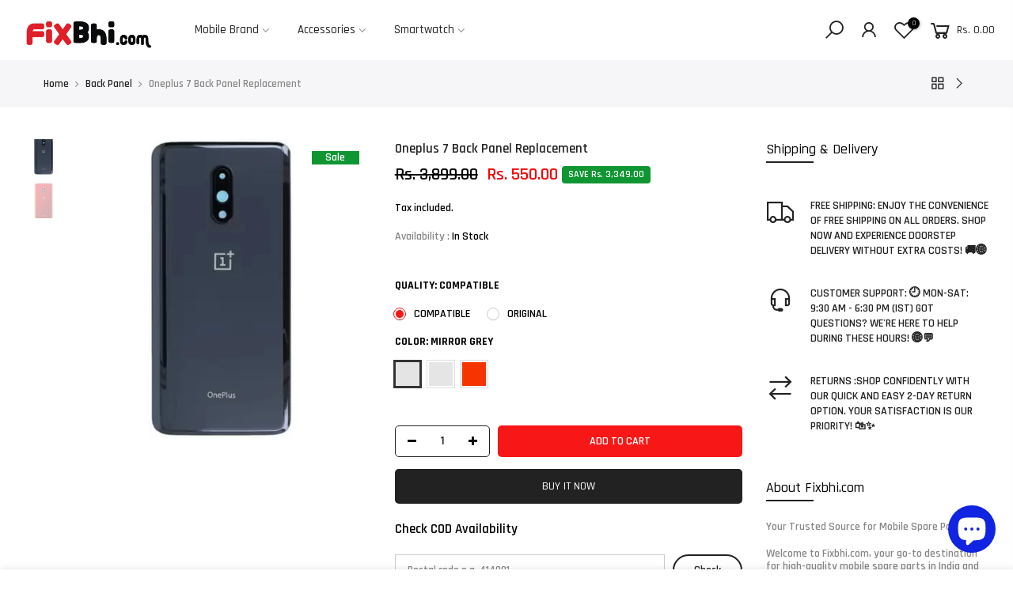

--- FILE ---
content_type: text/html; charset=utf-8
request_url: https://fixbhi.com/collections/back-panel/products/oneplus-7-back-cover-replacement
body_size: 31602
content:
<!doctype html>
<html class="no-js" lang="en">
<head
<link rel="canonical" href="https://fixbhi.com/" />
  
  
<!-- ! Yoast SEO -->
<script>
    window.dataLayer = window.dataLayer || [];
</script>
<!-- Google Tag Manager -->
<script>(function(w,d,s,l,i){w[l]=w[l]||[];w[l].push({'gtm.start':
new Date().getTime(),event:'gtm.js'});var f=d.getElementsByTagName(s)[0],
j=d.createElement(s),dl=l!='dataLayer'?'&l='+l:'';j.async=true;j.src=
'https://www.googletagmanager.com/gtm.js?id='+i+dl;f.parentNode.insertBefore(j,f);
})(window,document,'script','dataLayer','GTM-KPDC7DD');</script>
<!-- End Google Tag Manager -->
  <!-- Hotjar Tracking Code for https://fixbhi.com -->
<script>
    (function(h,o,t,j,a,r){
        h.hj=h.hj||function(){(h.hj.q=h.hj.q||[]).push(arguments)};
        h._hjSettings={hjid:3234552,hjsv:6};
        a=o.getElementsByTagName('head')[0];
        r=o.createElement('script');r.async=1;
        r.src=t+h._hjSettings.hjid+j+h._hjSettings.hjsv;
        a.appendChild(r);
    })(window,document,'https://static.hotjar.com/c/hotjar-','.js?sv=');
</script>
<script src="https://cdn.ecomposer.app/vendors/js/jquery.min.js"  crossorigin="anonymous" referrerpolicy="no-referrer"></script><!-- Added by AVADA SEO Suite -->
	


	<!-- /Added by AVADA SEO Suite -->
  <meta charset="utf-8">
  <meta name="viewport" content="width=device-width, initial-scale=1, shrink-to-fit=no, user-scalable=no">
  <meta name="theme-color" content="#f81717">
  <meta name="format-detection" content="telephone=no"><link rel="canonical" href="https://fixbhi.com/products/oneplus-7-back-cover-replacement"><link rel="prefetch" as="document" href="https://fixbhi.com">
  <link rel="dns-prefetch" href="https://cdn.shopify.com" crossorigin>
  <link rel="preconnect" href="https://cdn.shopify.com" crossorigin>
  <link rel="preconnect" href="https://monorail-edge.shopifysvc.com"><link rel="dns-prefetch" href="https://fonts.googleapis.com" crossorigin>
    <link rel="preconnect" href="https://fonts.googleapis.com" crossorigin>
    <link rel="dns-prefetch" href="https://fonts.gstatic.com" crossorigin>
    <link rel="preconnect" href="https://fonts.gstatic.com" crossorigin><link rel="preload" as="style" href="//fixbhi.com/cdn/shop/t/3/assets/pre_theme.min.css?v=85370701058456992651670399290">
  <link rel="preload" as="style" href="//fixbhi.com/cdn/shop/t/3/assets/theme.css?enable_css_minification=1&v=14015269064303453211714500360"><title>Oneplus 7 Back Panel Replacement &ndash; Fixbhi</title><link rel="shortcut icon" type="image/png" href="//fixbhi.com/cdn/shop/files/favicon_32x.png?v=1664225831"><!-- social-meta-tags.liquid --><meta name="keywords" content="Oneplus 7 Back Panel Replacement,Fixbhi,fixbhi.com"/><meta name="author" content="The4"><meta property="og:site_name" content="Fixbhi"><meta property="og:url" content="https://fixbhi.com/products/oneplus-7-back-cover-replacement"><meta property="og:title" content="Oneplus 7 Back Panel Replacement"><meta property="og:type" content="og:product"><meta property="og:description" content="Fixbhi"><meta property="product:price:amount" content="550.00"><meta property="product:price:amount" content="INR"><meta property="og:image" content="http://fixbhi.com/cdn/shop/products/oneplus7backpanel_1200x1200.jpg?v=1668945886"><meta property="og:image" content="http://fixbhi.com/cdn/shop/products/redback_1200x1200.jpg?v=1668945886"><meta property="og:image:secure_url" content="https://fixbhi.com/cdn/shop/products/oneplus7backpanel_1200x1200.jpg?v=1668945886"><meta property="og:image:secure_url" content="https://fixbhi.com/cdn/shop/products/redback_1200x1200.jpg?v=1668945886"><meta name="twitter:site" content="@#"><meta name="twitter:card" content="summary_large_image"><meta name="twitter:title" content="Oneplus 7 Back Panel Replacement"><meta name="twitter:description" content="Fixbhi"><link href="//fixbhi.com/cdn/shop/t/3/assets/pre_theme.min.css?v=85370701058456992651670399290" rel="stylesheet" type="text/css" media="all" /><link rel="preload" as="script" href="//fixbhi.com/cdn/shop/t/3/assets/lazysizes.min.js?v=36113997772709414851664210122">
<link rel="preload" as="script" href="//fixbhi.com/cdn/shop/t/3/assets/nt_vendor2.min.js?v=129753551876978933221664210123">
<script>document.documentElement.className = document.documentElement.className.replace('no-js', 'yes-js');const t_name = "product",designMode = false,t_cartCount = 0,t_shop_currency = "INR", t_moneyFormat = "Rs. {{amount}}", t_cart_url = "\/cart",t_cartadd_url = "\/cart\/add",t_cartchange_url = "\/cart\/change", pr_re_url = "\/recommendations\/products"; function onloadt4relcss(_this) {_this.onload=null;_this.rel='stylesheet'} (function () {window.onpageshow = function() {if (performance.navigation.type === 2) {document.dispatchEvent(new CustomEvent('cart:refresh'))} }; })();
var T4stt_str = { 
  "PleaseChoosePrOptions":"Please select some product options before adding this product to your cart.", 
  "will_not_ship":"Will not ship until \u003cspan class=\"jsnt\"\u003e{{date}}\u003c\/span\u003e",
  "will_stock_after":"Will be in stock after \u003cspan class=\"jsnt\"\u003e{{date}}\u003c\/span\u003e",
  "replace_item_atc":"Replace item",
  "replace_item_pre":"Replace item",
  "added_to_cart": "Product was successfully added to your cart.",
  "view_cart": "View cart",
  "continue_shopping": "Continue Shopping",
  "save_js":"-[sale]%",
  "save2_js":"SAVE [sale]%",
  "save3_js":"SAVE [sale]","bannerCountdown":"%D days %H:%M:%S",
  "prItemCountdown":"%D Days %H:%M:%S",
  "countdown_days":"days",
  "countdown_hours":"hr",
  "countdown_mins":"min",
  "countdown_sec":"sc",
  "multiple_rates": "We found [number_of_rates] shipping rates available for [address], starting at [rate].",
  "one_rate": "We found one shipping rate available for [address].",
  "no_rates": "Sorry, we do not ship to this destination.",
  "rate_value": "[rate_title] at [rate]",
  "agree_checkout": "You must agree with the terms and conditions of sales to check out.",
  "added_text_cp":"Compare products"
};
</script>
<link rel="preload" href="//fixbhi.com/cdn/shop/t/3/assets/style.min.css?v=30959773411815950511664210125" as="style" onload="onloadt4relcss(this)"><link href="//fixbhi.com/cdn/shop/t/3/assets/theme.css?enable_css_minification=1&amp;v=14015269064303453211714500360" rel="stylesheet" type="text/css" media="all" /><link rel="preload" href="https://fonts.googleapis.com/css?family=Rajdhani:300,300i,400,400i,500,500i,600,600i,700,700i,800,800i&display=swap" as="style" onload="onloadt4relcss(this)"><link rel="preload" href="//fixbhi.com/cdn/shop/t/3/assets/line-awesome.min.css?v=36930450349382045261664210122" as="style" onload="onloadt4relcss(this)">
<script id="js_lzt4" src="//fixbhi.com/cdn/shop/t/3/assets/lazysizes.min.js?v=36113997772709414851664210122" defer="defer"></script>
<script src="//fixbhi.com/cdn/shop/t/3/assets/nt_vendor2.min.js?v=129753551876978933221664210123" defer="defer" id="js_ntt4"
  data-theme='//fixbhi.com/cdn/shop/t/3/assets/nt_theme.min.js?v=22424813214095534691664210123'
  data-stt='//fixbhi.com/cdn/shop/t/3/assets/nt_settings.js?enable_js_minification=1&v=52131329245149565551702269737'
  data-cat='//fixbhi.com/cdn/shop/t/3/assets/cat.min.js?v=85824874584819358021664210120' 
  data-sw='//fixbhi.com/cdn/shop/t/3/assets/swatch.min.js?v=104003103919505122731664210125'
  data-prjs='//fixbhi.com/cdn/shop/t/3/assets/produc.min.js?v=66856717831304081821664210123' 
  data-mail='//fixbhi.com/cdn/shop/t/3/assets/platform_mail.min.js?v=120104920183136925081664210123'
  data-my='//fixbhi.com/cdn/shop/t/3/assets/my.js?v=111603181540343972631664210122' data-cusp='//fixbhi.com/cdn/shop/t/3/assets/my.js?v=111603181540343972631664210122' data-cur='//fixbhi.com/cdn/shop/t/3/assets/my.js?v=111603181540343972631664210122' data-mdl='//fixbhi.com/cdn/shop/t/3/assets/module.min.js?v=72712877271928395091664210122'
  data-map='//fixbhi.com/cdn/shop/t/3/assets/maplace.min.js?v=123640464312137447171664210122'
  data-time='//fixbhi.com/cdn/shop/t/3/assets/spacetime.min.js?5150'
  data-ins='//fixbhi.com/cdn/shop/t/3/assets/nt_instagram.min.js?v=67982783334426809631664210122'
  data-user='//fixbhi.com/cdn/shop/t/3/assets/interactable.min.js?v=144986550739491139891664210121'
  data-add='//s7.addthis.com/js/300/addthis_widget.js#pubid=ra-56efaa05a768bd19'
  data-klaviyo='//www.klaviyo.com/media/js/public/klaviyo_subscribe.js'
  data-font='iconKalles , fakalles , Pe-icon-7-stroke , Font Awesome 5 Free:n9'
  data-fm='Rajdhani'
  data-spcmn='//fixbhi.com/cdn/shopifycloud/storefront/assets/themes_support/shopify_common-5f594365.js'
  data-cust='//fixbhi.com/cdn/shop/t/3/assets/customerclnt.min.js?v=3252781937110261681664210120'
  data-cusjs='none'
  data-desadm='//fixbhi.com/cdn/shop/t/3/assets/des_adm.min.js?v=116053431717283930111664210120'
  data-otherryv='//fixbhi.com/cdn/shop/t/3/assets/reviewOther.js?enable_js_minification=1&v=72029929378534401331664210124'></script><script>window.performance && window.performance.mark && window.performance.mark('shopify.content_for_header.start');</script><meta name="google-site-verification" content="s9aJfl1VXsACcKy96aHCk8BZReASSLUR7mr0UMXGffQ">
<meta id="shopify-digital-wallet" name="shopify-digital-wallet" content="/62327554105/digital_wallets/dialog">
<meta id="in-context-paypal-metadata" data-shop-id="62327554105" data-venmo-supported="false" data-environment="production" data-locale="en_US" data-paypal-v4="true" data-currency="INR">
<link rel="alternate" hreflang="x-default" href="https://fixbhi.com/products/oneplus-7-back-cover-replacement">
<link rel="alternate" hreflang="ta" href="https://fixbhi.com/ta/products/oneplus-7-back-cover-replacement">
<link rel="alternate" hreflang="te" href="https://fixbhi.com/te/products/oneplus-7-back-cover-replacement">
<link rel="alternate" hreflang="kn" href="https://fixbhi.com/kn/products/oneplus-7-back-cover-replacement">
<link rel="alternate" hreflang="ur" href="https://fixbhi.com/ur/products/oneplus-7-back-cover-replacement">
<link rel="alternate" hreflang="ml" href="https://fixbhi.com/ml/products/oneplus-7-back-cover-replacement">
<link rel="alternate" hreflang="hi" href="https://fixbhi.com/hi/products/oneplus-7-back-cover-replacement">
<link rel="alternate" type="application/json+oembed" href="https://fixbhi.com/products/oneplus-7-back-cover-replacement.oembed">
<script async="async" src="/checkouts/internal/preloads.js?locale=en-IN"></script>
<script id="shopify-features" type="application/json">{"accessToken":"b719b07a914855d525866ba82f1f7596","betas":["rich-media-storefront-analytics"],"domain":"fixbhi.com","predictiveSearch":true,"shopId":62327554105,"locale":"en"}</script>
<script>var Shopify = Shopify || {};
Shopify.shop = "fixbhi-india.myshopify.com";
Shopify.locale = "en";
Shopify.currency = {"active":"INR","rate":"1.0"};
Shopify.country = "IN";
Shopify.theme = {"name":"Kalles v3.2.0","id":129396801593,"schema_name":"Kalles","schema_version":"3.2.0","theme_store_id":null,"role":"main"};
Shopify.theme.handle = "null";
Shopify.theme.style = {"id":null,"handle":null};
Shopify.cdnHost = "fixbhi.com/cdn";
Shopify.routes = Shopify.routes || {};
Shopify.routes.root = "/";</script>
<script type="module">!function(o){(o.Shopify=o.Shopify||{}).modules=!0}(window);</script>
<script>!function(o){function n(){var o=[];function n(){o.push(Array.prototype.slice.apply(arguments))}return n.q=o,n}var t=o.Shopify=o.Shopify||{};t.loadFeatures=n(),t.autoloadFeatures=n()}(window);</script>
<script id="shop-js-analytics" type="application/json">{"pageType":"product"}</script>
<script defer="defer" async type="module" src="//fixbhi.com/cdn/shopifycloud/shop-js/modules/v2/client.init-shop-cart-sync_CGREiBkR.en.esm.js"></script>
<script defer="defer" async type="module" src="//fixbhi.com/cdn/shopifycloud/shop-js/modules/v2/chunk.common_Bt2Up4BP.esm.js"></script>
<script type="module">
  await import("//fixbhi.com/cdn/shopifycloud/shop-js/modules/v2/client.init-shop-cart-sync_CGREiBkR.en.esm.js");
await import("//fixbhi.com/cdn/shopifycloud/shop-js/modules/v2/chunk.common_Bt2Up4BP.esm.js");

  window.Shopify.SignInWithShop?.initShopCartSync?.({"fedCMEnabled":true,"windoidEnabled":true});

</script>
<script>(function() {
  var isLoaded = false;
  function asyncLoad() {
    if (isLoaded) return;
    isLoaded = true;
    var urls = ["https:\/\/static.klaviyo.com\/onsite\/js\/klaviyo.js?company_id=WuRVfS\u0026shop=fixbhi-india.myshopify.com","https:\/\/static.klaviyo.com\/onsite\/js\/klaviyo.js?company_id=WuRVfS\u0026shop=fixbhi-india.myshopify.com","https:\/\/static.ablestar.app\/link-manager\/404-tracker\/62327554105\/b318fb49-7dde-45fa-b2da-b48fd636306e.js?shop=fixbhi-india.myshopify.com","https:\/\/sr-cdn.shiprocket.in\/sr-promise\/static\/uc.js?channel_id=4\u0026sr_company_id=1786904\u0026shop=fixbhi-india.myshopify.com","https:\/\/sr-cdn.shiprocket.in\/sr-promise\/static\/uc.js?channel_id=4\u0026sr_company_id=1786904\u0026shop=fixbhi-india.myshopify.com"];
    for (var i = 0; i < urls.length; i++) {
      var s = document.createElement('script');
      s.type = 'text/javascript';
      s.async = true;
      s.src = urls[i];
      var x = document.getElementsByTagName('script')[0];
      x.parentNode.insertBefore(s, x);
    }
  };
  if(window.attachEvent) {
    window.attachEvent('onload', asyncLoad);
  } else {
    window.addEventListener('load', asyncLoad, false);
  }
})();</script>
<script id="__st">var __st={"a":62327554105,"offset":19800,"reqid":"625562e4-9a76-4d81-b9a5-a76f8dad27d4-1762675586","pageurl":"fixbhi.com\/collections\/back-panel\/products\/oneplus-7-back-cover-replacement","u":"9c90e6436a40","p":"product","rtyp":"product","rid":6940655714361};</script>
<script>window.ShopifyPaypalV4VisibilityTracking = true;</script>
<script id="captcha-bootstrap">!function(){'use strict';const t='contact',e='account',n='new_comment',o=[[t,t],['blogs',n],['comments',n],[t,'customer']],c=[[e,'customer_login'],[e,'guest_login'],[e,'recover_customer_password'],[e,'create_customer']],r=t=>t.map((([t,e])=>`form[action*='/${t}']:not([data-nocaptcha='true']) input[name='form_type'][value='${e}']`)).join(','),a=t=>()=>t?[...document.querySelectorAll(t)].map((t=>t.form)):[];function s(){const t=[...o],e=r(t);return a(e)}const i='password',u='form_key',d=['recaptcha-v3-token','g-recaptcha-response','h-captcha-response',i],f=()=>{try{return window.sessionStorage}catch{return}},m='__shopify_v',_=t=>t.elements[u];function p(t,e,n=!1){try{const o=window.sessionStorage,c=JSON.parse(o.getItem(e)),{data:r}=function(t){const{data:e,action:n}=t;return t[m]||n?{data:e,action:n}:{data:t,action:n}}(c);for(const[e,n]of Object.entries(r))t.elements[e]&&(t.elements[e].value=n);n&&o.removeItem(e)}catch(o){console.error('form repopulation failed',{error:o})}}const l='form_type',E='cptcha';function T(t){t.dataset[E]=!0}const w=window,h=w.document,L='Shopify',v='ce_forms',y='captcha';let A=!1;((t,e)=>{const n=(g='f06e6c50-85a8-45c8-87d0-21a2b65856fe',I='https://cdn.shopify.com/shopifycloud/storefront-forms-hcaptcha/ce_storefront_forms_captcha_hcaptcha.v1.5.2.iife.js',D={infoText:'Protected by hCaptcha',privacyText:'Privacy',termsText:'Terms'},(t,e,n)=>{const o=w[L][v],c=o.bindForm;if(c)return c(t,g,e,D).then(n);var r;o.q.push([[t,g,e,D],n]),r=I,A||(h.body.append(Object.assign(h.createElement('script'),{id:'captcha-provider',async:!0,src:r})),A=!0)});var g,I,D;w[L]=w[L]||{},w[L][v]=w[L][v]||{},w[L][v].q=[],w[L][y]=w[L][y]||{},w[L][y].protect=function(t,e){n(t,void 0,e),T(t)},Object.freeze(w[L][y]),function(t,e,n,w,h,L){const[v,y,A,g]=function(t,e,n){const i=e?o:[],u=t?c:[],d=[...i,...u],f=r(d),m=r(i),_=r(d.filter((([t,e])=>n.includes(e))));return[a(f),a(m),a(_),s()]}(w,h,L),I=t=>{const e=t.target;return e instanceof HTMLFormElement?e:e&&e.form},D=t=>v().includes(t);t.addEventListener('submit',(t=>{const e=I(t);if(!e)return;const n=D(e)&&!e.dataset.hcaptchaBound&&!e.dataset.recaptchaBound,o=_(e),c=g().includes(e)&&(!o||!o.value);(n||c)&&t.preventDefault(),c&&!n&&(function(t){try{if(!f())return;!function(t){const e=f();if(!e)return;const n=_(t);if(!n)return;const o=n.value;o&&e.removeItem(o)}(t);const e=Array.from(Array(32),(()=>Math.random().toString(36)[2])).join('');!function(t,e){_(t)||t.append(Object.assign(document.createElement('input'),{type:'hidden',name:u})),t.elements[u].value=e}(t,e),function(t,e){const n=f();if(!n)return;const o=[...t.querySelectorAll(`input[type='${i}']`)].map((({name:t})=>t)),c=[...d,...o],r={};for(const[a,s]of new FormData(t).entries())c.includes(a)||(r[a]=s);n.setItem(e,JSON.stringify({[m]:1,action:t.action,data:r}))}(t,e)}catch(e){console.error('failed to persist form',e)}}(e),e.submit())}));const S=(t,e)=>{t&&!t.dataset[E]&&(n(t,e.some((e=>e===t))),T(t))};for(const o of['focusin','change'])t.addEventListener(o,(t=>{const e=I(t);D(e)&&S(e,y())}));const B=e.get('form_key'),M=e.get(l),P=B&&M;t.addEventListener('DOMContentLoaded',(()=>{const t=y();if(P)for(const e of t)e.elements[l].value===M&&p(e,B);[...new Set([...A(),...v().filter((t=>'true'===t.dataset.shopifyCaptcha))])].forEach((e=>S(e,t)))}))}(h,new URLSearchParams(w.location.search),n,t,e,['guest_login'])})(!0,!0)}();</script>
<script integrity="sha256-52AcMU7V7pcBOXWImdc/TAGTFKeNjmkeM1Pvks/DTgc=" data-source-attribution="shopify.loadfeatures" defer="defer" src="//fixbhi.com/cdn/shopifycloud/storefront/assets/storefront/load_feature-81c60534.js" crossorigin="anonymous"></script>
<script data-source-attribution="shopify.dynamic_checkout.dynamic.init">var Shopify=Shopify||{};Shopify.PaymentButton=Shopify.PaymentButton||{isStorefrontPortableWallets:!0,init:function(){window.Shopify.PaymentButton.init=function(){};var t=document.createElement("script");t.src="https://fixbhi.com/cdn/shopifycloud/portable-wallets/latest/portable-wallets.en.js",t.type="module",document.head.appendChild(t)}};
</script>
<script data-source-attribution="shopify.dynamic_checkout.buyer_consent">
  function portableWalletsHideBuyerConsent(e){var t=document.getElementById("shopify-buyer-consent"),n=document.getElementById("shopify-subscription-policy-button");t&&n&&(t.classList.add("hidden"),t.setAttribute("aria-hidden","true"),n.removeEventListener("click",e))}function portableWalletsShowBuyerConsent(e){var t=document.getElementById("shopify-buyer-consent"),n=document.getElementById("shopify-subscription-policy-button");t&&n&&(t.classList.remove("hidden"),t.removeAttribute("aria-hidden"),n.addEventListener("click",e))}window.Shopify?.PaymentButton&&(window.Shopify.PaymentButton.hideBuyerConsent=portableWalletsHideBuyerConsent,window.Shopify.PaymentButton.showBuyerConsent=portableWalletsShowBuyerConsent);
</script>
<script data-source-attribution="shopify.dynamic_checkout.cart.bootstrap">document.addEventListener("DOMContentLoaded",(function(){function t(){return document.querySelector("shopify-accelerated-checkout-cart, shopify-accelerated-checkout")}if(t())Shopify.PaymentButton.init();else{new MutationObserver((function(e,n){t()&&(Shopify.PaymentButton.init(),n.disconnect())})).observe(document.body,{childList:!0,subtree:!0})}}));
</script>
<link id="shopify-accelerated-checkout-styles" rel="stylesheet" media="screen" href="https://fixbhi.com/cdn/shopifycloud/portable-wallets/latest/accelerated-checkout-backwards-compat.css" crossorigin="anonymous">
<style id="shopify-accelerated-checkout-cart">
        #shopify-buyer-consent {
  margin-top: 1em;
  display: inline-block;
  width: 100%;
}

#shopify-buyer-consent.hidden {
  display: none;
}

#shopify-subscription-policy-button {
  background: none;
  border: none;
  padding: 0;
  text-decoration: underline;
  font-size: inherit;
  cursor: pointer;
}

#shopify-subscription-policy-button::before {
  box-shadow: none;
}

      </style>

<script>window.performance && window.performance.mark && window.performance.mark('shopify.content_for_header.end');</script>
<script type="text/javascript">
  //BOOSTER APPS COMMON JS CODE
  window.BoosterApps = window.BoosterApps || {};
  window.BoosterApps.common = window.BoosterApps.common || {};
  window.BoosterApps.common.shop = {
    permanent_domain: 'fixbhi-india.myshopify.com',
    currency: "INR",
    money_format: "Rs. {{amount}}",
    id: 62327554105
  };
  

  window.BoosterApps.common.template = 'product';
  window.BoosterApps.common.cart = {};
  window.BoosterApps.common.vapid_public_key = "BJuXCmrtTK335SuczdNVYrGVtP_WXn4jImChm49st7K7z7e8gxSZUKk4DhUpk8j2Xpiw5G4-ylNbMKLlKkUEU98=";
  window.BoosterApps.global_config = {"asset_urls":{"loy":{"init_js":"https:\/\/cdn.shopify.com\/s\/files\/1\/0194\/1736\/6592\/t\/1\/assets\/ba_loy_init.js?v=1663722397","widget_js":"https:\/\/cdn.shopify.com\/s\/files\/1\/0194\/1736\/6592\/t\/1\/assets\/ba_loy_widget.js?v=1661974604","widget_css":"https:\/\/cdn.shopify.com\/s\/files\/1\/0194\/1736\/6592\/t\/1\/assets\/ba_loy_widget.css?v=1630424861","page_init_js":"https:\/\/cdn.shopify.com\/s\/files\/1\/0194\/1736\/6592\/t\/1\/assets\/ba_loy_page_init.js?v=1662131801","page_widget_js":"https:\/\/cdn.shopify.com\/s\/files\/1\/0194\/1736\/6592\/t\/1\/assets\/ba_loy_page_widget.js?v=1662224513","page_widget_css":"https:\/\/cdn.shopify.com\/s\/files\/1\/0194\/1736\/6592\/t\/1\/assets\/ba_loy_page.css?v=1660195037","page_preview_js":"\/assets\/msg\/loy_page_preview.js"},"rev":{"init_js":"https:\/\/cdn.shopify.com\/s\/files\/1\/0194\/1736\/6592\/t\/1\/assets\/ba_rev_init.js?v=1661914377","widget_js":"https:\/\/cdn.shopify.com\/s\/files\/1\/0194\/1736\/6592\/t\/1\/assets\/ba_rev_widget.js?v=1661914380","modal_js":"https:\/\/cdn.shopify.com\/s\/files\/1\/0194\/1736\/6592\/t\/1\/assets\/ba_rev_modal.js?v=1661914383","widget_css":"https:\/\/cdn.shopify.com\/s\/files\/1\/0194\/1736\/6592\/t\/1\/assets\/ba_rev_widget.css?v=1658336090","modal_css":"https:\/\/cdn.shopify.com\/s\/files\/1\/0194\/1736\/6592\/t\/1\/assets\/ba_rev_modal.css?v=1658336088"},"pu":{"init_js":"https:\/\/cdn.shopify.com\/s\/files\/1\/0194\/1736\/6592\/t\/1\/assets\/ba_pu_init.js?v=1635877170"},"widgets":{"init_js":"https:\/\/cdn.shopify.com\/s\/files\/1\/0194\/1736\/6592\/t\/1\/assets\/ba_widget_init.js?v=1664045766","modal_js":"https:\/\/cdn.shopify.com\/s\/files\/1\/0194\/1736\/6592\/t\/1\/assets\/ba_widget_modal.js?v=1664045771","modal_css":"https:\/\/cdn.shopify.com\/s\/files\/1\/0194\/1736\/6592\/t\/1\/assets\/ba_widget_modal.css?v=1654723622"},"forms":{"init_js":"https:\/\/cdn.shopify.com\/s\/files\/1\/0194\/1736\/6592\/t\/1\/assets\/ba_forms_init.js?v=1660794038","widget_js":"https:\/\/cdn.shopify.com\/s\/files\/1\/0194\/1736\/6592\/t\/1\/assets\/ba_forms_widget.js?v=1660794042","forms_css":"https:\/\/cdn.shopify.com\/s\/files\/1\/0194\/1736\/6592\/t\/1\/assets\/ba_forms.css?v=1654711758"},"global":{"helper_js":"https:\/\/cdn.shopify.com\/s\/files\/1\/0194\/1736\/6592\/t\/1\/assets\/ba_tracking.js?v=1637601969"}},"proxy_paths":{"pop":"\/apps\/ba-pop","app_metrics":"\/apps\/ba-pop\/app_metrics","push_subscription":"\/apps\/ba-pop\/push"},"aat":["seo","pop"],"pv":false,"sts":false,"bam":false,"base_money_format":"Rs. {{amount}}"};

  
    if (window.BoosterApps.common.template == 'product'){
      window.BoosterApps.common.product = {
        id: 6940655714361, price: 55000, handle: "oneplus-7-back-cover-replacement", tags: ["woo_import_1"],
        available: true, title: "Oneplus 7 Back Panel Replacement", variants: [{"id":40979463274553,"title":"Compatible \/ Mirror Grey","option1":"Compatible","option2":"Mirror Grey","option3":null,"sku":null,"requires_shipping":true,"taxable":true,"featured_image":null,"available":true,"name":"Oneplus 7 Back Panel Replacement - Compatible \/ Mirror Grey","public_title":"Compatible \/ Mirror Grey","options":["Compatible","Mirror Grey"],"price":55000,"weight":300,"compare_at_price":389900,"inventory_management":null,"barcode":null,"requires_selling_plan":false,"selling_plan_allocations":[]},{"id":40979464224825,"title":"Compatible \/ Mirror Blue","option1":"Compatible","option2":"Mirror Blue","option3":null,"sku":"","requires_shipping":true,"taxable":true,"featured_image":null,"available":true,"name":"Oneplus 7 Back Panel Replacement - Compatible \/ Mirror Blue","public_title":"Compatible \/ Mirror Blue","options":["Compatible","Mirror Blue"],"price":55000,"weight":300,"compare_at_price":389900,"inventory_management":null,"barcode":"","requires_selling_plan":false,"selling_plan_allocations":[]},{"id":40979464257593,"title":"Compatible \/ Red","option1":"Compatible","option2":"Red","option3":null,"sku":"","requires_shipping":true,"taxable":true,"featured_image":{"id":30991641477177,"product_id":6940655714361,"position":2,"created_at":"2022-11-20T17:34:45+05:30","updated_at":"2022-11-20T17:34:46+05:30","alt":null,"width":800,"height":800,"src":"\/\/fixbhi.com\/cdn\/shop\/products\/redback.jpg?v=1668945886","variant_ids":[40979464257593]},"available":true,"name":"Oneplus 7 Back Panel Replacement - Compatible \/ Red","public_title":"Compatible \/ Red","options":["Compatible","Red"],"price":55000,"weight":300,"compare_at_price":389900,"inventory_management":null,"barcode":"","featured_media":{"alt":null,"id":23269438128185,"position":2,"preview_image":{"aspect_ratio":1.0,"height":800,"width":800,"src":"\/\/fixbhi.com\/cdn\/shop\/products\/redback.jpg?v=1668945886"}},"requires_selling_plan":false,"selling_plan_allocations":[]},{"id":40979464290361,"title":"Original \/ Mirror Grey","option1":"Original","option2":"Mirror Grey","option3":null,"sku":"","requires_shipping":true,"taxable":true,"featured_image":{"id":30991641509945,"product_id":6940655714361,"position":1,"created_at":"2022-11-20T17:34:45+05:30","updated_at":"2022-11-20T17:34:46+05:30","alt":null,"width":800,"height":800,"src":"\/\/fixbhi.com\/cdn\/shop\/products\/oneplus7backpanel.jpg?v=1668945886","variant_ids":[40979464290361]},"available":true,"name":"Oneplus 7 Back Panel Replacement - Original \/ Mirror Grey","public_title":"Original \/ Mirror Grey","options":["Original","Mirror Grey"],"price":100000,"weight":300,"compare_at_price":389900,"inventory_management":null,"barcode":"","featured_media":{"alt":null,"id":23269438095417,"position":1,"preview_image":{"aspect_ratio":1.0,"height":800,"width":800,"src":"\/\/fixbhi.com\/cdn\/shop\/products\/oneplus7backpanel.jpg?v=1668945886"}},"requires_selling_plan":false,"selling_plan_allocations":[]},{"id":40979464323129,"title":"Original \/ Mirror Blue","option1":"Original","option2":"Mirror Blue","option3":null,"sku":"","requires_shipping":true,"taxable":true,"featured_image":null,"available":true,"name":"Oneplus 7 Back Panel Replacement - Original \/ Mirror Blue","public_title":"Original \/ Mirror Blue","options":["Original","Mirror Blue"],"price":100000,"weight":300,"compare_at_price":389900,"inventory_management":null,"barcode":"","requires_selling_plan":false,"selling_plan_allocations":[]},{"id":40979464355897,"title":"Original \/ Red","option1":"Original","option2":"Red","option3":null,"sku":"","requires_shipping":true,"taxable":true,"featured_image":null,"available":true,"name":"Oneplus 7 Back Panel Replacement - Original \/ Red","public_title":"Original \/ Red","options":["Original","Red"],"price":100000,"weight":300,"compare_at_price":389900,"inventory_management":null,"barcode":"","requires_selling_plan":false,"selling_plan_allocations":[]}]
      };
    }
  




    window.BoosterApps.widgets_config = {"id":39097,"active":true,"frequency_limit_amount":3,"frequency_limit_time_unit":"days","background_image":{"position":"left","widget_background_preview_url":"https:\/\/activestorage-public.s3.us-west-2.amazonaws.com\/autnchggyh0ekrpa33hv310552e5"},"initial_state":{"body":"Sign up and unlock your instant discount","title":"Get 250 off your order","cta_text":"Claim Discount","show_email":"true","action_text":"Saving...","footer_text":"You are signing up to receive communication via email and can unsubscribe at any time.","dismiss_text":"No thanks","email_placeholder":"Email Address","phone_placeholder":"Phone Number"},"success_state":{"body":"Thanks for subscribing. Copy your discount code and apply to your this order.😍","title":"Discount Unlocked 🎉","cta_text":"Continue shopping","cta_action":"dismiss","redirect_url":"","open_url_new_tab":"false"},"closed_state":{"action":"show_sticky_bar","font_size":"20","action_text":"GET 250 OFF","display_offset":"100","display_position":"left"},"error_state":{"submit_error":"Sorry, please try again later","invalid_email":"Please enter valid email address!","error_subscribing":"Error subscribing, try again later","already_registered":"You have already registered","invalid_phone_number":"Please enter valid phone number!"},"trigger":{"action":"on_timer","delay_in_seconds":"5"},"colors":{"link_color":"#4FC3F7","sticky_bar_bg":"#C62828","cta_font_color":"#fff","body_font_color":"#000","sticky_bar_text":"#fff","background_color":"#fff","error_text_color":"#ff2626","title_font_color":"#000","footer_font_color":"#bbb","dismiss_font_color":"#bbb","cta_background_color":"#000","sticky_coupon_bar_bg":"#286ef8","error_text_background":"","sticky_coupon_bar_text":"#fff"},"sticky_coupon_bar":{"enabled":"false","message":"Don't forget to use your code "},"display_style":{"font":"Arial","size":"regular","align":"center"},"dismissable":true,"has_background":true,"opt_in_channels":["email"],"rules":[],"widget_css":".powered_by_rivo{\n  display: block;\n}\n.ba_widget_main_design {\n  background: #fff;\n}\n.ba_widget_content{text-align: center}\n.ba_widget_parent{\n  font-family: Arial;\n}\n.ba_widget_parent.background{\n}\n.ba_widget_left_content{\n  background-image: url(\"https:\/\/activestorage-public.s3.us-west-2.amazonaws.com\/autnchggyh0ekrpa33hv310552e5\");\n}\n.ba_widget_right_content{\n}\n#ba_widget_cta_button:disabled{\n  background: #000cc;\n}\n#ba_widget_cta_button{\n  background: #000;\n  color: #fff;\n}\n#ba_widget_cta_button:after {\n  background: #000e0;\n}\n.ba_initial_state_title, .ba_success_state_title{\n  color: #000;\n}\n.ba_initial_state_body, .ba_success_state_body{\n  color: #000;\n}\n.ba_initial_state_dismiss_text{\n  color: #bbb;\n}\n.ba_initial_state_footer_text, .ba_initial_state_sms_agreement{\n  color: #bbb;\n}\n.ba_widget_error{\n  color: #ff2626;\n  background: ;\n}\n.ba_link_color{\n  color: #4FC3F7;\n}\n","custom_css":null,"logo":"https:\/\/activestorage-public.s3.us-west-2.amazonaws.com\/u0cz4p15splm8w8mnm4llgwzjp2o"};

</script>


<script type="text/javascript">
  

  //Global snippet for Booster Apps
  //this is updated automatically - do not edit manually.

  function loadScript(src, defer, done) {
    var js = document.createElement('script');
    js.src = src;
    js.defer = defer;
    js.onload = function(){done();};
    js.onerror = function(){
      done(new Error('Failed to load script ' + src));
    };
    document.head.appendChild(js);
  }

  function browserSupportsAllFeatures() {
    return window.Promise && window.fetch && window.Symbol;
  }

  if (browserSupportsAllFeatures()) {
    main();
  } else {
    loadScript('https://polyfill-fastly.net/v3/polyfill.min.js?features=Promise,fetch', true, main);
  }

  function loadAppScripts(){



      loadScript(window.BoosterApps.global_config.asset_urls.widgets.init_js, true, function(){});
  }

  function main(err) {
    //isolate the scope
    loadScript(window.BoosterApps.global_config.asset_urls.global.helper_js, false, loadAppScripts);
  }
</script>

  <!-- "snippets/judgeme_core.liquid" was not rendered, the associated app was uninstalled -->
<script> window.sd__PreorderUniqueData ={"preorderSetting":{"pre_badges":"No","force_preorder":"No","badge_text":"Pre-Order","badge_bk":"FF1919","badge_color":"ffff","badgeShape":"Rectangle","badgePosition":"top_right","badge_text_size":"11px","animateclass":"hvr-no","global_preorderlimit":"","button_text":"PRE-ORDER","button_message":"Available soon","nopreordermessage":"No Pre-Order for this product","mode":"hover","position":"top","button_color":"#000","button_text_color":"#fff","button_text_size":"15px","button_font_weight":"normal","button_width":"100%","button_top_margin":"5px","button_radius":"0px","tooltip_bkcolor":"#000","tooltip_opt":"No","tooltip_textcolor":"#fff","custom_note":"Pre-order Item","custom_note_label":"Pre-order Item","qty_limit":"","qty_check":"No","error_customer_msg":"Sorry..!! This much quantity is not available. You can avail maximum","enable_country":"","location_enable":"No","error_message_geo":"Sorry !!! Product is not available at this location.","mandatory_for_customers":"No","customer_delivery_date_feature":"No","customer_delivery_time_feature":"No","customer_delivery_label":"Schedule Delivery"},"developerSetting":{"formselector":"form[data-type=\"add-to-cart-form\"], form[action^=\"\/cart\/add\"], form[action=\"\/cart\/add\"]:first, form[action=\"\/zh-TW\/cart\/add\"]:first, form[action=\"\/ko\/cart\/add\"]:first, form[action=\"\/es\/cart\/add\"]:first,form[action=\"\/en\/cart\/add\"]:first, form[action=\"\/de\/cart\/add\"]:first, form[action=\"\/cy\/cart\/add\"]:first, form[action=\"\/cart\/add.js\"]:first, form[action=\"\/fr\/cart\/add\"]:first, form[action=\"\/ar\/cart\/add\"], form[action=\"\/zh-cn\/cart\/add\"], form.product-form, form.product_form, form.gPreorderForm, .product-single__form, .shopify-product-form, #shopify-section-product-template form[action*=\"\/cart\/add\"], form[action*=\"\/cart\/add\"]:visible, .ga-products-table li.ga-product, .pf-product-form, form[action*=\"\/cart\/add\"]:not(.installment)","buttonselector":"button[name=\"add\"]:first, input[name=\"add\"]:first, input[data-action=\"add-to-cart\"], #button-add-to-cart, button.product-form--add-to-cart, button.product-form--atc-button, button.addtocart-button-active, button.product-submit, button.ProductForm__AddToCart, [type=submit]:visible:first, .product-form__add-button, .gPreorderAddToCartBtn, #AddToCart--product-template, .add-to-cart-btn, .product-form__cart-submit, #addToCart, [name=\"add\"], [type=\"submit\"], button.btn-addtocart, .product-submit, .product-form__add-button, [data-action=\"add-to-cart\"], .ProductForm__AddToCart","variantselector1":".product__variant, select:not(.selectoption_id,.product-form__quantity, .delivery_time), .single-option-selector, input[name=\"Size\"], .ProductForm__Variants .ProductForm__Option input[type=\"radio\"], .variant-group input[type=\"radio\"], .swatch input[type=\"radio\"], .gPreorderVariantActivator, .product__swatches [data-swatch-option], .swatch__container .swatch__option, .gf_swatches .gf_swatch, .product-form__controls-group-options select, ul.clickyboxes li, .pf-variant-select, ul.swatches-select li, .product-options__value, .form-check-swatch, button.btn.swatch select.product__variant, .pf-container a, button.variant.option, ul.js-product__variant--container li, .variant-input, .product-variant > ul > li  ,.input--dropdown, .HorizontalList > li, .product-single__swatch__item, .globo-swatch-list ul.value > .select-option, .form-swatch-item, .selector-wrapper select, select.pf-input, ul.swatches-select > li.nt-swatch.swatch_pr_item, ul.gfqv-swatch-values > li, .lh-swatch-select, .swatch-image, .variant-image-swatch, #option-size, .selector-wrapper .replaced, .regular-select-content > .regular-select-item, .radios--input, ul.swatch-view > li > .swatch-selector , .swatch-element input, [data-product-option], .single-option-selector__radio, [data-index^=\"option\"], .SizeSwatchList input, .swatch-panda input[type=radio], .swatch input, .swatch-element input[type=radio], select[id*=\"product-select-\"], select[id|=\"product-select-option\"], [id|=\"productSelect-product\"], [id|=\"ProductSelect-option\"],select[id|=\"product-variants-option\"],select[id|=\"sca-qv-product-selected-option\"],select[id*=\"product-variants-\"],select[id|=\"product-selectors-option\"],select[id|=\"variant-listbox-option\"],select[id|=\"id-option\"],select[id|=\"SingleOptionSelector\"], .variant-input-wrap input, [data-action=\"select-value\"], .no-js-hidden input[type=\"radio\"]","variantselector2":"input[name=\"quantity\"]","variantselector3":"","tags_badges":"","badges_allpages":"","badges_allpages_hide_attr":"","checkoutattr":"input[name=\"checkout\"], button[name=\"checkout\"]","subtotalclass":"","partialtext":"Partial Deposit:","remainingtext":"Remaining Balance:","drawerbuttonattr":"#drawer input[name=\"checkout\"], #drawer button[name=\"checkout\"], .Drawer button[name=\"checkout\"]","drawersubtotal":"","drawerevents":"header a[href=\"\/cart\"]","remainingenable":"Yes"},"generalSetting":{"counter_theme":"sd_counter1","comingsoontext":"Coming Soon","notify_autosent":"no_disable","coupon_option":"No","account_coupon":"No","auto_coupon":"No","shipping1":"No","shipping2":"No","tax_1":"No","tax_2":"No","com_badges":null,"com_badge_text":"Coming-Soon","com_badge_bk":"FF1919","com_badge_color":"ffff","com_badge_text_size":"11px","comBadgeShape":"Rectangle","comBadgePosition":"top_right","enable_favicon":"No","favbgcolor":"FF0000","favtxtcolor":"FFf","preorder_mode":"mode1","global_preorderlimit":"","mixed_cart":"No","mixed_cart_mode":"inline","mixed_cart_heading":"Warning: you have pre-order and in-stock products in the same cart","mixed_cart_content":"Shipment of your in-stock items may be delayed until your pre-order item is ready for shipping.","counter_days":"Days","counter_hours":"Hours","counter_minutes":"Minutes","counter_seconds":"Seconds"},"notifySetting":{"enablenotify":"No","notify_type":"slide","notifylinktext":"Notify me","sd_notifybuttontext":"Notify me","notifylinktextcolor":"000","notifylink_bkcolor":"fff","notify_textalign":"left","notify_link_txtsize":"14","notify_link_deco":"underline","notify_link_weight":"normal","en_inject":"No","selectinject":"Inject after","injectevent":"CLASS","injectvalue":"sd-advanced-preorder"},"partialSettings":{"payment_type_text":"Payment Type","full_partial":"No","fullpay_text":"Full Payment","partialpay_text":"Partial Payment","cart_total":"No","total_text":"Partial Cart","checkout_text":"Partial Checkout","note_checkout1":"Initial Partial Payment (Check \"My Account\" page in store for balance payment)","note_checkout2":"Final Partial Payment","full_note_checkout":"Pay initial payment -","partial_cart":"No","partial_msg_txt":"","account_login":"disabled","fullpay_message_text":"Pay full payment - ","partialpay_message_text":"Pay initial payment - ","fullpaybtntext":"Pay Full","partialpaybtntext":"Pay Partial","par_badges":"No","par_badge_text":"Partial-Order","par_badge_bk":"FF1919","par_badge_color":"ffff","par_badge_text_size":"11px","enabletimer":"No","timermsg":"Hurry Up..!! Your cart will be lost in ","timertextcolor":"000","timerbkg":"ddd","timeralign":"left","timertextweight":"normal","timer":"20","timer_border":"none","timerborderpx":"1","timerbordercolor":"000","custom_priceonoff":"No","custom_paytext":"Custom Price"},"AccountPageSetting":{"float_button":"No"},"app":{"appenable":"Yes","memberplan":"free","status_activation":null,"p_status_activation":null,"advanced_premium":null,"today_date_time":"2025-11-09","today_time":"13:36"}} </script>
		
<!-- Google tag (gtag.js) -->
<script async src="https://www.googletagmanager.com/gtag/js?id=AW-580806379"></script>
<script>
  window.dataLayer = window.dataLayer || [];
  function gtag(){dataLayer.push(arguments);}
  gtag('js', new Date());

  gtag('config', 'AW-580806379');
</script>
<script src="https://cdn.shopify.com/extensions/7bc9bb47-adfa-4267-963e-cadee5096caf/inbox-1252/assets/inbox-chat-loader.js" type="text/javascript" defer="defer"></script>
<link href="https://monorail-edge.shopifysvc.com" rel="dns-prefetch">
<script>(function(){if ("sendBeacon" in navigator && "performance" in window) {try {var session_token_from_headers = performance.getEntriesByType('navigation')[0].serverTiming.find(x => x.name == '_s').description;} catch {var session_token_from_headers = undefined;}var session_cookie_matches = document.cookie.match(/_shopify_s=([^;]*)/);var session_token_from_cookie = session_cookie_matches && session_cookie_matches.length === 2 ? session_cookie_matches[1] : "";var session_token = session_token_from_headers || session_token_from_cookie || "";function handle_abandonment_event(e) {var entries = performance.getEntries().filter(function(entry) {return /monorail-edge.shopifysvc.com/.test(entry.name);});if (!window.abandonment_tracked && entries.length === 0) {window.abandonment_tracked = true;var currentMs = Date.now();var navigation_start = performance.timing.navigationStart;var payload = {shop_id: 62327554105,url: window.location.href,navigation_start,duration: currentMs - navigation_start,session_token,page_type: "product"};window.navigator.sendBeacon("https://monorail-edge.shopifysvc.com/v1/produce", JSON.stringify({schema_id: "online_store_buyer_site_abandonment/1.1",payload: payload,metadata: {event_created_at_ms: currentMs,event_sent_at_ms: currentMs}}));}}window.addEventListener('pagehide', handle_abandonment_event);}}());</script>
<script id="web-pixels-manager-setup">(function e(e,d,r,n,o){if(void 0===o&&(o={}),!Boolean(null===(a=null===(i=window.Shopify)||void 0===i?void 0:i.analytics)||void 0===a?void 0:a.replayQueue)){var i,a;window.Shopify=window.Shopify||{};var t=window.Shopify;t.analytics=t.analytics||{};var s=t.analytics;s.replayQueue=[],s.publish=function(e,d,r){return s.replayQueue.push([e,d,r]),!0};try{self.performance.mark("wpm:start")}catch(e){}var l=function(){var e={modern:/Edge?\/(1{2}[4-9]|1[2-9]\d|[2-9]\d{2}|\d{4,})\.\d+(\.\d+|)|Firefox\/(1{2}[4-9]|1[2-9]\d|[2-9]\d{2}|\d{4,})\.\d+(\.\d+|)|Chrom(ium|e)\/(9{2}|\d{3,})\.\d+(\.\d+|)|(Maci|X1{2}).+ Version\/(15\.\d+|(1[6-9]|[2-9]\d|\d{3,})\.\d+)([,.]\d+|)( \(\w+\)|)( Mobile\/\w+|) Safari\/|Chrome.+OPR\/(9{2}|\d{3,})\.\d+\.\d+|(CPU[ +]OS|iPhone[ +]OS|CPU[ +]iPhone|CPU IPhone OS|CPU iPad OS)[ +]+(15[._]\d+|(1[6-9]|[2-9]\d|\d{3,})[._]\d+)([._]\d+|)|Android:?[ /-](13[3-9]|1[4-9]\d|[2-9]\d{2}|\d{4,})(\.\d+|)(\.\d+|)|Android.+Firefox\/(13[5-9]|1[4-9]\d|[2-9]\d{2}|\d{4,})\.\d+(\.\d+|)|Android.+Chrom(ium|e)\/(13[3-9]|1[4-9]\d|[2-9]\d{2}|\d{4,})\.\d+(\.\d+|)|SamsungBrowser\/([2-9]\d|\d{3,})\.\d+/,legacy:/Edge?\/(1[6-9]|[2-9]\d|\d{3,})\.\d+(\.\d+|)|Firefox\/(5[4-9]|[6-9]\d|\d{3,})\.\d+(\.\d+|)|Chrom(ium|e)\/(5[1-9]|[6-9]\d|\d{3,})\.\d+(\.\d+|)([\d.]+$|.*Safari\/(?![\d.]+ Edge\/[\d.]+$))|(Maci|X1{2}).+ Version\/(10\.\d+|(1[1-9]|[2-9]\d|\d{3,})\.\d+)([,.]\d+|)( \(\w+\)|)( Mobile\/\w+|) Safari\/|Chrome.+OPR\/(3[89]|[4-9]\d|\d{3,})\.\d+\.\d+|(CPU[ +]OS|iPhone[ +]OS|CPU[ +]iPhone|CPU IPhone OS|CPU iPad OS)[ +]+(10[._]\d+|(1[1-9]|[2-9]\d|\d{3,})[._]\d+)([._]\d+|)|Android:?[ /-](13[3-9]|1[4-9]\d|[2-9]\d{2}|\d{4,})(\.\d+|)(\.\d+|)|Mobile Safari.+OPR\/([89]\d|\d{3,})\.\d+\.\d+|Android.+Firefox\/(13[5-9]|1[4-9]\d|[2-9]\d{2}|\d{4,})\.\d+(\.\d+|)|Android.+Chrom(ium|e)\/(13[3-9]|1[4-9]\d|[2-9]\d{2}|\d{4,})\.\d+(\.\d+|)|Android.+(UC? ?Browser|UCWEB|U3)[ /]?(15\.([5-9]|\d{2,})|(1[6-9]|[2-9]\d|\d{3,})\.\d+)\.\d+|SamsungBrowser\/(5\.\d+|([6-9]|\d{2,})\.\d+)|Android.+MQ{2}Browser\/(14(\.(9|\d{2,})|)|(1[5-9]|[2-9]\d|\d{3,})(\.\d+|))(\.\d+|)|K[Aa][Ii]OS\/(3\.\d+|([4-9]|\d{2,})\.\d+)(\.\d+|)/},d=e.modern,r=e.legacy,n=navigator.userAgent;return n.match(d)?"modern":n.match(r)?"legacy":"unknown"}(),u="modern"===l?"modern":"legacy",c=(null!=n?n:{modern:"",legacy:""})[u],f=function(e){return[e.baseUrl,"/wpm","/b",e.hashVersion,"modern"===e.buildTarget?"m":"l",".js"].join("")}({baseUrl:d,hashVersion:r,buildTarget:u}),m=function(e){var d=e.version,r=e.bundleTarget,n=e.surface,o=e.pageUrl,i=e.monorailEndpoint;return{emit:function(e){var a=e.status,t=e.errorMsg,s=(new Date).getTime(),l=JSON.stringify({metadata:{event_sent_at_ms:s},events:[{schema_id:"web_pixels_manager_load/3.1",payload:{version:d,bundle_target:r,page_url:o,status:a,surface:n,error_msg:t},metadata:{event_created_at_ms:s}}]});if(!i)return console&&console.warn&&console.warn("[Web Pixels Manager] No Monorail endpoint provided, skipping logging."),!1;try{return self.navigator.sendBeacon.bind(self.navigator)(i,l)}catch(e){}var u=new XMLHttpRequest;try{return u.open("POST",i,!0),u.setRequestHeader("Content-Type","text/plain"),u.send(l),!0}catch(e){return console&&console.warn&&console.warn("[Web Pixels Manager] Got an unhandled error while logging to Monorail."),!1}}}}({version:r,bundleTarget:l,surface:e.surface,pageUrl:self.location.href,monorailEndpoint:e.monorailEndpoint});try{o.browserTarget=l,function(e){var d=e.src,r=e.async,n=void 0===r||r,o=e.onload,i=e.onerror,a=e.sri,t=e.scriptDataAttributes,s=void 0===t?{}:t,l=document.createElement("script"),u=document.querySelector("head"),c=document.querySelector("body");if(l.async=n,l.src=d,a&&(l.integrity=a,l.crossOrigin="anonymous"),s)for(var f in s)if(Object.prototype.hasOwnProperty.call(s,f))try{l.dataset[f]=s[f]}catch(e){}if(o&&l.addEventListener("load",o),i&&l.addEventListener("error",i),u)u.appendChild(l);else{if(!c)throw new Error("Did not find a head or body element to append the script");c.appendChild(l)}}({src:f,async:!0,onload:function(){if(!function(){var e,d;return Boolean(null===(d=null===(e=window.Shopify)||void 0===e?void 0:e.analytics)||void 0===d?void 0:d.initialized)}()){var d=window.webPixelsManager.init(e)||void 0;if(d){var r=window.Shopify.analytics;r.replayQueue.forEach((function(e){var r=e[0],n=e[1],o=e[2];d.publishCustomEvent(r,n,o)})),r.replayQueue=[],r.publish=d.publishCustomEvent,r.visitor=d.visitor,r.initialized=!0}}},onerror:function(){return m.emit({status:"failed",errorMsg:"".concat(f," has failed to load")})},sri:function(e){var d=/^sha384-[A-Za-z0-9+/=]+$/;return"string"==typeof e&&d.test(e)}(c)?c:"",scriptDataAttributes:o}),m.emit({status:"loading"})}catch(e){m.emit({status:"failed",errorMsg:(null==e?void 0:e.message)||"Unknown error"})}}})({shopId: 62327554105,storefrontBaseUrl: "https://fixbhi.com",extensionsBaseUrl: "https://extensions.shopifycdn.com/cdn/shopifycloud/web-pixels-manager",monorailEndpoint: "https://monorail-edge.shopifysvc.com/unstable/produce_batch",surface: "storefront-renderer",enabledBetaFlags: ["2dca8a86"],webPixelsConfigList: [{"id":"497188921","configuration":"{\"config\":\"{\\\"pixel_id\\\":\\\"GT-TNL8ZF3\\\",\\\"target_country\\\":\\\"IN\\\",\\\"gtag_events\\\":[{\\\"type\\\":\\\"purchase\\\",\\\"action_label\\\":\\\"MC-5BCRH09JNE\\\"},{\\\"type\\\":\\\"page_view\\\",\\\"action_label\\\":\\\"MC-5BCRH09JNE\\\"},{\\\"type\\\":\\\"view_item\\\",\\\"action_label\\\":\\\"MC-5BCRH09JNE\\\"}],\\\"enable_monitoring_mode\\\":false}\"}","eventPayloadVersion":"v1","runtimeContext":"OPEN","scriptVersion":"b2a88bafab3e21179ed38636efcd8a93","type":"APP","apiClientId":1780363,"privacyPurposes":[],"dataSharingAdjustments":{"protectedCustomerApprovalScopes":["read_customer_address","read_customer_email","read_customer_name","read_customer_personal_data","read_customer_phone"]}},{"id":"shopify-app-pixel","configuration":"{}","eventPayloadVersion":"v1","runtimeContext":"STRICT","scriptVersion":"0450","apiClientId":"shopify-pixel","type":"APP","privacyPurposes":["ANALYTICS","MARKETING"]},{"id":"shopify-custom-pixel","eventPayloadVersion":"v1","runtimeContext":"LAX","scriptVersion":"0450","apiClientId":"shopify-pixel","type":"CUSTOM","privacyPurposes":["ANALYTICS","MARKETING"]}],isMerchantRequest: false,initData: {"shop":{"name":"Fixbhi","paymentSettings":{"currencyCode":"INR"},"myshopifyDomain":"fixbhi-india.myshopify.com","countryCode":"IN","storefrontUrl":"https:\/\/fixbhi.com"},"customer":null,"cart":null,"checkout":null,"productVariants":[{"price":{"amount":550.0,"currencyCode":"INR"},"product":{"title":"Oneplus 7 Back Panel Replacement","vendor":"Fixbhi_india","id":"6940655714361","untranslatedTitle":"Oneplus 7 Back Panel Replacement","url":"\/products\/oneplus-7-back-cover-replacement","type":""},"id":"40979463274553","image":{"src":"\/\/fixbhi.com\/cdn\/shop\/products\/oneplus7backpanel.jpg?v=1668945886"},"sku":null,"title":"Compatible \/ Mirror Grey","untranslatedTitle":"Compatible \/ Mirror Grey"},{"price":{"amount":550.0,"currencyCode":"INR"},"product":{"title":"Oneplus 7 Back Panel Replacement","vendor":"Fixbhi_india","id":"6940655714361","untranslatedTitle":"Oneplus 7 Back Panel Replacement","url":"\/products\/oneplus-7-back-cover-replacement","type":""},"id":"40979464224825","image":{"src":"\/\/fixbhi.com\/cdn\/shop\/products\/oneplus7backpanel.jpg?v=1668945886"},"sku":"","title":"Compatible \/ Mirror Blue","untranslatedTitle":"Compatible \/ Mirror Blue"},{"price":{"amount":550.0,"currencyCode":"INR"},"product":{"title":"Oneplus 7 Back Panel Replacement","vendor":"Fixbhi_india","id":"6940655714361","untranslatedTitle":"Oneplus 7 Back Panel Replacement","url":"\/products\/oneplus-7-back-cover-replacement","type":""},"id":"40979464257593","image":{"src":"\/\/fixbhi.com\/cdn\/shop\/products\/redback.jpg?v=1668945886"},"sku":"","title":"Compatible \/ Red","untranslatedTitle":"Compatible \/ Red"},{"price":{"amount":1000.0,"currencyCode":"INR"},"product":{"title":"Oneplus 7 Back Panel Replacement","vendor":"Fixbhi_india","id":"6940655714361","untranslatedTitle":"Oneplus 7 Back Panel Replacement","url":"\/products\/oneplus-7-back-cover-replacement","type":""},"id":"40979464290361","image":{"src":"\/\/fixbhi.com\/cdn\/shop\/products\/oneplus7backpanel.jpg?v=1668945886"},"sku":"","title":"Original \/ Mirror Grey","untranslatedTitle":"Original \/ Mirror Grey"},{"price":{"amount":1000.0,"currencyCode":"INR"},"product":{"title":"Oneplus 7 Back Panel Replacement","vendor":"Fixbhi_india","id":"6940655714361","untranslatedTitle":"Oneplus 7 Back Panel Replacement","url":"\/products\/oneplus-7-back-cover-replacement","type":""},"id":"40979464323129","image":{"src":"\/\/fixbhi.com\/cdn\/shop\/products\/oneplus7backpanel.jpg?v=1668945886"},"sku":"","title":"Original \/ Mirror Blue","untranslatedTitle":"Original \/ Mirror Blue"},{"price":{"amount":1000.0,"currencyCode":"INR"},"product":{"title":"Oneplus 7 Back Panel Replacement","vendor":"Fixbhi_india","id":"6940655714361","untranslatedTitle":"Oneplus 7 Back Panel Replacement","url":"\/products\/oneplus-7-back-cover-replacement","type":""},"id":"40979464355897","image":{"src":"\/\/fixbhi.com\/cdn\/shop\/products\/oneplus7backpanel.jpg?v=1668945886"},"sku":"","title":"Original \/ Red","untranslatedTitle":"Original \/ Red"}],"purchasingCompany":null},},"https://fixbhi.com/cdn","ae1676cfwd2530674p4253c800m34e853cb",{"modern":"","legacy":""},{"shopId":"62327554105","storefrontBaseUrl":"https:\/\/fixbhi.com","extensionBaseUrl":"https:\/\/extensions.shopifycdn.com\/cdn\/shopifycloud\/web-pixels-manager","surface":"storefront-renderer","enabledBetaFlags":"[\"2dca8a86\"]","isMerchantRequest":"false","hashVersion":"ae1676cfwd2530674p4253c800m34e853cb","publish":"custom","events":"[[\"page_viewed\",{}],[\"product_viewed\",{\"productVariant\":{\"price\":{\"amount\":550.0,\"currencyCode\":\"INR\"},\"product\":{\"title\":\"Oneplus 7 Back Panel Replacement\",\"vendor\":\"Fixbhi_india\",\"id\":\"6940655714361\",\"untranslatedTitle\":\"Oneplus 7 Back Panel Replacement\",\"url\":\"\/products\/oneplus-7-back-cover-replacement\",\"type\":\"\"},\"id\":\"40979463274553\",\"image\":{\"src\":\"\/\/fixbhi.com\/cdn\/shop\/products\/oneplus7backpanel.jpg?v=1668945886\"},\"sku\":null,\"title\":\"Compatible \/ Mirror Grey\",\"untranslatedTitle\":\"Compatible \/ Mirror Grey\"}}]]"});</script><script>
  window.ShopifyAnalytics = window.ShopifyAnalytics || {};
  window.ShopifyAnalytics.meta = window.ShopifyAnalytics.meta || {};
  window.ShopifyAnalytics.meta.currency = 'INR';
  var meta = {"product":{"id":6940655714361,"gid":"gid:\/\/shopify\/Product\/6940655714361","vendor":"Fixbhi_india","type":"","variants":[{"id":40979463274553,"price":55000,"name":"Oneplus 7 Back Panel Replacement - Compatible \/ Mirror Grey","public_title":"Compatible \/ Mirror Grey","sku":null},{"id":40979464224825,"price":55000,"name":"Oneplus 7 Back Panel Replacement - Compatible \/ Mirror Blue","public_title":"Compatible \/ Mirror Blue","sku":""},{"id":40979464257593,"price":55000,"name":"Oneplus 7 Back Panel Replacement - Compatible \/ Red","public_title":"Compatible \/ Red","sku":""},{"id":40979464290361,"price":100000,"name":"Oneplus 7 Back Panel Replacement - Original \/ Mirror Grey","public_title":"Original \/ Mirror Grey","sku":""},{"id":40979464323129,"price":100000,"name":"Oneplus 7 Back Panel Replacement - Original \/ Mirror Blue","public_title":"Original \/ Mirror Blue","sku":""},{"id":40979464355897,"price":100000,"name":"Oneplus 7 Back Panel Replacement - Original \/ Red","public_title":"Original \/ Red","sku":""}],"remote":false},"page":{"pageType":"product","resourceType":"product","resourceId":6940655714361}};
  for (var attr in meta) {
    window.ShopifyAnalytics.meta[attr] = meta[attr];
  }
</script>
<script class="analytics">
  (function () {
    var customDocumentWrite = function(content) {
      var jquery = null;

      if (window.jQuery) {
        jquery = window.jQuery;
      } else if (window.Checkout && window.Checkout.$) {
        jquery = window.Checkout.$;
      }

      if (jquery) {
        jquery('body').append(content);
      }
    };

    var hasLoggedConversion = function(token) {
      if (token) {
        return document.cookie.indexOf('loggedConversion=' + token) !== -1;
      }
      return false;
    }

    var setCookieIfConversion = function(token) {
      if (token) {
        var twoMonthsFromNow = new Date(Date.now());
        twoMonthsFromNow.setMonth(twoMonthsFromNow.getMonth() + 2);

        document.cookie = 'loggedConversion=' + token + '; expires=' + twoMonthsFromNow;
      }
    }

    var trekkie = window.ShopifyAnalytics.lib = window.trekkie = window.trekkie || [];
    if (trekkie.integrations) {
      return;
    }
    trekkie.methods = [
      'identify',
      'page',
      'ready',
      'track',
      'trackForm',
      'trackLink'
    ];
    trekkie.factory = function(method) {
      return function() {
        var args = Array.prototype.slice.call(arguments);
        args.unshift(method);
        trekkie.push(args);
        return trekkie;
      };
    };
    for (var i = 0; i < trekkie.methods.length; i++) {
      var key = trekkie.methods[i];
      trekkie[key] = trekkie.factory(key);
    }
    trekkie.load = function(config) {
      trekkie.config = config || {};
      trekkie.config.initialDocumentCookie = document.cookie;
      var first = document.getElementsByTagName('script')[0];
      var script = document.createElement('script');
      script.type = 'text/javascript';
      script.onerror = function(e) {
        var scriptFallback = document.createElement('script');
        scriptFallback.type = 'text/javascript';
        scriptFallback.onerror = function(error) {
                var Monorail = {
      produce: function produce(monorailDomain, schemaId, payload) {
        var currentMs = new Date().getTime();
        var event = {
          schema_id: schemaId,
          payload: payload,
          metadata: {
            event_created_at_ms: currentMs,
            event_sent_at_ms: currentMs
          }
        };
        return Monorail.sendRequest("https://" + monorailDomain + "/v1/produce", JSON.stringify(event));
      },
      sendRequest: function sendRequest(endpointUrl, payload) {
        // Try the sendBeacon API
        if (window && window.navigator && typeof window.navigator.sendBeacon === 'function' && typeof window.Blob === 'function' && !Monorail.isIos12()) {
          var blobData = new window.Blob([payload], {
            type: 'text/plain'
          });

          if (window.navigator.sendBeacon(endpointUrl, blobData)) {
            return true;
          } // sendBeacon was not successful

        } // XHR beacon

        var xhr = new XMLHttpRequest();

        try {
          xhr.open('POST', endpointUrl);
          xhr.setRequestHeader('Content-Type', 'text/plain');
          xhr.send(payload);
        } catch (e) {
          console.log(e);
        }

        return false;
      },
      isIos12: function isIos12() {
        return window.navigator.userAgent.lastIndexOf('iPhone; CPU iPhone OS 12_') !== -1 || window.navigator.userAgent.lastIndexOf('iPad; CPU OS 12_') !== -1;
      }
    };
    Monorail.produce('monorail-edge.shopifysvc.com',
      'trekkie_storefront_load_errors/1.1',
      {shop_id: 62327554105,
      theme_id: 129396801593,
      app_name: "storefront",
      context_url: window.location.href,
      source_url: "//fixbhi.com/cdn/s/trekkie.storefront.308893168db1679b4a9f8a086857af995740364f.min.js"});

        };
        scriptFallback.async = true;
        scriptFallback.src = '//fixbhi.com/cdn/s/trekkie.storefront.308893168db1679b4a9f8a086857af995740364f.min.js';
        first.parentNode.insertBefore(scriptFallback, first);
      };
      script.async = true;
      script.src = '//fixbhi.com/cdn/s/trekkie.storefront.308893168db1679b4a9f8a086857af995740364f.min.js';
      first.parentNode.insertBefore(script, first);
    };
    trekkie.load(
      {"Trekkie":{"appName":"storefront","development":false,"defaultAttributes":{"shopId":62327554105,"isMerchantRequest":null,"themeId":129396801593,"themeCityHash":"7065319882221801460","contentLanguage":"en","currency":"INR","eventMetadataId":"08195544-4f63-4d99-a723-adf10e171ae1"},"isServerSideCookieWritingEnabled":true,"monorailRegion":"shop_domain","enabledBetaFlags":["f0df213a"]},"Session Attribution":{},"S2S":{"facebookCapiEnabled":false,"source":"trekkie-storefront-renderer","apiClientId":580111}}
    );

    var loaded = false;
    trekkie.ready(function() {
      if (loaded) return;
      loaded = true;

      window.ShopifyAnalytics.lib = window.trekkie;

      var originalDocumentWrite = document.write;
      document.write = customDocumentWrite;
      try { window.ShopifyAnalytics.merchantGoogleAnalytics.call(this); } catch(error) {};
      document.write = originalDocumentWrite;

      window.ShopifyAnalytics.lib.page(null,{"pageType":"product","resourceType":"product","resourceId":6940655714361,"shopifyEmitted":true});

      var match = window.location.pathname.match(/checkouts\/(.+)\/(thank_you|post_purchase)/)
      var token = match? match[1]: undefined;
      if (!hasLoggedConversion(token)) {
        setCookieIfConversion(token);
        window.ShopifyAnalytics.lib.track("Viewed Product",{"currency":"INR","variantId":40979463274553,"productId":6940655714361,"productGid":"gid:\/\/shopify\/Product\/6940655714361","name":"Oneplus 7 Back Panel Replacement - Compatible \/ Mirror Grey","price":"550.00","sku":null,"brand":"Fixbhi_india","variant":"Compatible \/ Mirror Grey","category":"","nonInteraction":true,"remote":false},undefined,undefined,{"shopifyEmitted":true});
      window.ShopifyAnalytics.lib.track("monorail:\/\/trekkie_storefront_viewed_product\/1.1",{"currency":"INR","variantId":40979463274553,"productId":6940655714361,"productGid":"gid:\/\/shopify\/Product\/6940655714361","name":"Oneplus 7 Back Panel Replacement - Compatible \/ Mirror Grey","price":"550.00","sku":null,"brand":"Fixbhi_india","variant":"Compatible \/ Mirror Grey","category":"","nonInteraction":true,"remote":false,"referer":"https:\/\/fixbhi.com\/collections\/back-panel\/products\/oneplus-7-back-cover-replacement"});
      }
    });


        var eventsListenerScript = document.createElement('script');
        eventsListenerScript.async = true;
        eventsListenerScript.src = "//fixbhi.com/cdn/shopifycloud/storefront/assets/shop_events_listener-3da45d37.js";
        document.getElementsByTagName('head')[0].appendChild(eventsListenerScript);

})();</script>
<script
  defer
  src="https://fixbhi.com/cdn/shopifycloud/perf-kit/shopify-perf-kit-2.1.2.min.js"
  data-application="storefront-renderer"
  data-shop-id="62327554105"
  data-render-region="gcp-us-central1"
  data-page-type="product"
  data-theme-instance-id="129396801593"
  data-theme-name="Kalles"
  data-theme-version="3.2.0"
  data-monorail-region="shop_domain"
  data-resource-timing-sampling-rate="10"
  data-shs="true"
  data-shs-beacon="true"
  data-shs-export-with-fetch="true"
  data-shs-logs-sample-rate="1"
></script>
</head>
<body class="kalles_2-0 lazy_icons min_cqty_0 btnt4_style_2 zoom_tp_2 css_scrollbar template-product js_search_true cart_pos_side kalles_toolbar_true hover_img2 swatch_style_rounded swatch_list_size_small label_style_rectangular wrapper_full_width header_full_true header_sticky_true hide_scrolld_false des_header_3 h_transparent_false h_tr_top_false h_banner_false top_bar_false catalog_mode_false cat_sticky_true prs_bordered_grid_3 prs_sw_limit_true search_pos_canvas t4_compare_false dark_mode_false h_chan_space_false type_quickview_1 des_btns_prmb_1 t4_cart_count_0  lazyloadt4s js_search_type rtl_false">
  <!-- Google Tag Manager (noscript) -->
<noscript><iframe src="https://www.googletagmanager.com/ns.html?id=GTM-KPDC7DD"
height="0" width="0" style="display:none;visibility:hidden"></iframe></noscript>
<!-- End Google Tag Manager (noscript) --><a class="in-page-link visually-hidden skip-link" href="#nt_content">Skip to content</a>
<div id="ld_cl_bar" class="op__0 pe_none"></div><div id="nt_wrapper"><header id="ntheader" class="ntheader header_3 h_icon_la"><div class="ntheader_wrapper pr z_200"><div id="shopify-section-header_3" class="shopify-section sp_header_mid"><div class="header__mid"><div class="container">
     <div class="row al_center css_h_se">
        <div class="col-md-4 col-3 dn_lg"><a href="/" data-id='#nt_menu_canvas' class="push_side push-menu-btn  lh__1 flex al_center"><svg xmlns="http://www.w3.org/2000/svg" width="30" height="16" viewBox="0 0 30 16"><rect width="30" height="1.5"></rect><rect y="7" width="20" height="1.5"></rect><rect y="14" width="30" height="1.5"></rect></svg></a></div>
        <div class="col-lg-2 col-md-4 col-6 tc tl_lg"><div class=" branding ts__05 lh__1"><a class="dib" href="/" ><img class="w__100 logo_normal dn db_lg" src="//fixbhi.com/cdn/shop/files/fixbhicom-black_59190a65-1616-49fb-8ee8-9b90c6cc1bb9_390x.png?v=1668832383" srcset="//fixbhi.com/cdn/shop/files/fixbhicom-black_59190a65-1616-49fb-8ee8-9b90c6cc1bb9_390x.png?v=1668832383 1x,//fixbhi.com/cdn/shop/files/fixbhicom-black_59190a65-1616-49fb-8ee8-9b90c6cc1bb9_390x@2x.png?v=1668832383 2x" alt="Fixbhi" style="width: 350px"><img class="w__100 logo_sticky dn" src="//fixbhi.com/cdn/shop/files/fixbhicom-black_59190a65-1616-49fb-8ee8-9b90c6cc1bb9_355x.png?v=1668832383" srcset="//fixbhi.com/cdn/shop/files/fixbhicom-black_59190a65-1616-49fb-8ee8-9b90c6cc1bb9_355x.png?v=1668832383 1x,//fixbhi.com/cdn/shop/files/fixbhicom-black_59190a65-1616-49fb-8ee8-9b90c6cc1bb9_355x@2x.png?v=1668832383 2x" alt="Fixbhi" style="width: 315px"><img class="w__100 logo_mobile dn_lg" src="//fixbhi.com/cdn/shop/files/fixbhicom-black_59190a65-1616-49fb-8ee8-9b90c6cc1bb9_295x.png?v=1668832383" srcset="//fixbhi.com/cdn/shop/files/fixbhicom-black_59190a65-1616-49fb-8ee8-9b90c6cc1bb9_295x.png?v=1668832383 1x,//fixbhi.com/cdn/shop/files/fixbhicom-black_59190a65-1616-49fb-8ee8-9b90c6cc1bb9_295x@2x.png?v=1668832383 2x" alt="Fixbhi" style="width: 255px;"></a></div> </div>
        <div class="col dn db_lg"><nav class="nt_navigation tl hover_side_up nav_arrow_true"> 
   <ul id="nt_menu_id" class="nt_menu in_flex wrap al_center"><li id="item_ec1e6927-0210-49c0-9869-445dae47e1a3" class="type_list menu_wid_full nav_t4cnt menu-item has-children menu_has_offsets menu_center pos_center" >
               <a class="lh__1 flex al_center pr" href="/" target="_blank">Mobile Brand</a><div class="full nav_t4cnt sub-menu"><div class="container"><div class="row lazy_menu lazyloadt4s lazy_menu_mega" data-t4splitlz data-rendert4s="/collections/all/ec1e6927-0210-49c0-9869-445dae47e1a3+ntt4tag" data-jspackery='{ "itemSelector": ".sub-column-item","gutter": 0,"percentPosition": true,"originLeft": true }' data-set4url='/?section_id=header_3'><div class="lds_bginfinity pr"></div></div></div></div></li><li id="item_9857fad2-42e9-419a-91ff-41c6ae5f2abf" class="type_list menu_wid_full nav_t4cnt menu-item has-children menu_has_offsets menu_center pos_center" >
               <a class="lh__1 flex al_center pr" href="/" target="_self">Accessories</a><div class="full nav_t4cnt sub-menu"><div class="container"><div class="row lazy_menu lazyloadt4s lazy_menu_mega" data-t4splitlz data-rendert4s="/collections/all/9857fad2-42e9-419a-91ff-41c6ae5f2abf+ntt4tag" data-jspackery='{ "itemSelector": ".sub-column-item","gutter": 0,"percentPosition": true,"originLeft": true }' data-set4url='/?section_id=header_3'><div class="lds_bginfinity pr"></div></div></div></div></li><li id="item_fe481664-dcdd-4763-a8e9-1a9aa566fae6" class="type_dropdown menu_wid_ menu-item has-children menu_has_offsets menu_right pos_right" >
               <a class="lh__1 flex al_center pr" href="/" target="_self">Smartwatch</a></li></ul>
</nav>
</div>
        <div class="col-lg-auto col-md-4 col-3 tr col_group_btns"><div class="nt_action in_flex al_center cart_des_4"><a class="icon_search push_side cb chp" data-id="#nt_search_canvas" href="/search"><i class="las la-search"></i></a>
     
          <div class="my-account ts__05 pr dn db_md">
             <a class="cb chp db push_side" href="/account/login" data-id="#nt_login_canvas"><i class="las la-user"></i></a></div><a class="icon_like cb chp pr dn db_md js_link_wis" href="/search/?view=wish"><i class="lar la-heart pr"><span class="op__0 ts_op pa tcount jswcount bgb br__50 cw tc">0</span></i></a><div class="icon_cart pr in_flex al_center"><a class="pr cb chp dib push_side" data-id="#nt_cart_canvas" href="/cart"><i class="las la-shopping-cart"></i><span class="js_cat_ttprice ch_tt_price dn dib_lg fwm cd ml__5">Rs. 0.00</span></a></div></div></div></div>
  </div></div><style>.header__mid .css_h_se {min-height: 74px}.nt_menu >li>a{height:74px}</style></div></div>
</header>
<div id="nt_content"><div class="mb__60"><div id="shopify-section-template--15628543885369__main" class="shopify-section id_pr_summary"><div class="sp-single sp-single-1 des_pr_layout_1"><div class="bgbl pt__20 pb__20 lh__1 breadcrumb_pr_wrap">
   <div class="container">
    <div class="row al_center">
      <div class="col"><nav class="sp-breadcrumb"><a href="/" class="dib">Home</a><i class="facl facl-angle-right"></i><a href="/collections/back-panel" class="dib">Back Panel</a><i class="facl facl-angle-right"></i>Oneplus 7 Back Panel Replacement</nav></div><div class="col-auto flex al_center"><a href="/collections/back-panel" class="pl__5 pr__5 fs__20 cd chp ttip_nt tooltip_bottom_left"><i class="fwb iccl iccl-grid fs__15"></i><span class="tt_txt">Back to Back Panel</span></a><a href="/collections/back-panel/products/oneplus-6-oem-back-cover-replacement-red" class="pl__5 pr__5 fs__18 cd chp ttip_nt tooltip_bottom_left"><i class="las la-angle-right"></i><span class="tt_txt">ONEPLUS 6 OEM Back Cover Replacement-RED</span></a></div></div>
   </div>
  </div><div class="container container_cat cat_full sticky_des_true">
      <div class="row product mt__40" id="product-6940655714361" data-featured-product-se data-id="_ppr"><div class="col-lg-3 order-12 col-12 sidebar sidebar_pr lazyloadt4s lazypreloadt4s" data-t4sid="pr-sidebar" data-set4url="/?section_id=pr-sidebar" data-rendert4s="/products/oneplus-7-back-cover-replacement"><div class="nt_svg_loader dn"></div></div><div class="col-md-9 order-1 col-12 thumb_left">
            <div class="row mb__50 pr_sticky_content">
               <div class="col-md-6 col-12 pr product-images img_action_popup pr_sticky_img" data-pr-single-media-group>
                  <div class="row theiaStickySidebar"><div class="col-12 col-lg col_thumb">
         <div class="p-thumb fade_flick_1 p-thumb_ppr images sp-pr-gallery equal_nt nt_contain ratio_imgtrue position_default nt_slider pr_carousel" data-flickityt4s-js='{"initialIndex": ".media_id_23269438095417","fade":false,"draggable":">1","cellSelector": ".p-item:not(.is_varhide)","cellAlign": "center","wrapAround": true,"autoPlay": false,"prevNextButtons":true,"adaptiveHeight": true,"imagesLoaded": false, "lazyLoad": 0,"dragThreshold" : 6,"pageDots": false,"rightToLeft": false }'><div data-grname="not4" data-grpvl="ntt4" class="img_ptw p_ptw js-sl-item p-item sp-pr-gallery__img w__100 media_id_23269438095417" data-mdid="23269438095417" data-mdtype="image" data-bgset="//fixbhi.com/cdn/shop/products/oneplus7backpanel_1x1.jpg?v=1668945886" data-ratio="1.0" data-rationav="" data-sizes="auto" data-src="//fixbhi.com/cdn/shop/products/oneplus7backpanel.jpg?v=1668945886" data-width="800" data-height="800" data-cap="Oneplus 7 Back Panel Replacement">
     <div class="pr oh nt_bg_lz" style="padding-top:100.0%;">
       <img src="data:image/svg+xml,%3Csvg%20viewBox%3D%220%200%20800%20800%22%20xmlns%3D%22http%3A%2F%2Fwww.w3.org%2F2000%2Fsvg%22%3E%3C%2Fsvg%3E" data-src="//fixbhi.com/cdn/shop/products/oneplus7backpanel_1x1.jpg?v=1668945886" data-widths="[180, 360, 540, 720, 900, 1080]" data-optimumx="2" data-sizes="auto" class="w__100 lazyloadt4s lazypreloadt4s t4s-media-img" alt=""><noscript><img class="t4s-img-noscript" src="//fixbhi.com/cdn/shop/products/oneplus7backpanel.jpg?v=1668945886" loading="lazy" alt="Oneplus 7 Back Panel Replacement"></noscript>
    </div>
   </div><div data-grname="not4" data-grpvl="ntt4" class="img_ptw p_ptw js-sl-item p-item sp-pr-gallery__img w__100 media_id_23269438128185" data-mdid="23269438128185" data-mdtype="image" data-bgset="//fixbhi.com/cdn/shop/products/redback_1x1.jpg?v=1668945886" data-ratio="1.0" data-rationav="" data-sizes="auto" data-src="//fixbhi.com/cdn/shop/products/redback.jpg?v=1668945886" data-width="800" data-height="800" data-cap="Oneplus 7 Back Panel Replacement">
     <div class="pr oh nt_bg_lz" style="padding-top:100.0%;">
       <img src="data:image/svg+xml,%3Csvg%20viewBox%3D%220%200%20800%20800%22%20xmlns%3D%22http%3A%2F%2Fwww.w3.org%2F2000%2Fsvg%22%3E%3C%2Fsvg%3E" data-src="//fixbhi.com/cdn/shop/products/redback_1x1.jpg?v=1668945886" data-widths="[180, 360, 540, 720, 900, 1080]" data-optimumx="2" data-sizes="auto" class="w__100 lazyloadt4s lazypreloadt4s t4s-media-img" alt=""><noscript><img class="t4s-img-noscript" src="//fixbhi.com/cdn/shop/products/redback.jpg?v=1668945886" loading="lazy" alt="Oneplus 7 Back Panel Replacement"></noscript>
    </div>
   </div></div><span class="tc nt_labels pa pe_none cw"><span class="nt_label onsale">Sale</span></span><div class="p_group_btns pa flex"></div></div>
      <div class="col-12 col-lg-auto col_nav nav_small"><div class="p-nav ratio_imgtrue row equal_nt nt_contain ratio_imgtrue position_6 nt_slider pr_carousel" data-flickityjs='{"initialIndex": ".media_id_23269438095417","cellSelector": ".n-item:not(.is_varhide)","cellAlign": "left","asNavFor": ".p-thumb","wrapAround": true,"draggable": ">1","autoPlay": 0,"prevNextButtons": 0,"percentPosition": 1,"imagesLoaded": 0,"pageDots": 0,"groupCells": true,"rightToLeft": false,"contain":  1,"freeScroll": 0}'><div class="col-3 col-lg-12"><img class="w__100" src="data:image/svg+xml,%3Csvg%20viewBox%3D%220%200%20800%20800%22%20xmlns%3D%22http%3A%2F%2Fwww.w3.org%2F2000%2Fsvg%22%3E%3C%2Fsvg%3E" alt="Oneplus 7 Back Panel Replacement"></div></div><button type="button" aria-label="Previous" class="btn_pnav_prev pe_none"><i class="las la-angle-up"></i></button><button type="button" aria-label="Next" class="btn_pnav_next pe_none"><i class="las la-angle-down"></i></button></div><div class="dt_img_zoom pa t__0 r__0 dib"></div></div>
               </div>
               <div class="col-md-6 col-12 product-infors pr_sticky_su"><div class="theiaStickySidebar"><div id="shopify-section-pr_summary" class="shopify-section summary entry-summary mt__30 sp-tabs"><h1 class="product_title entry-title" style="font-size: 17px" >Oneplus 7 Back Panel Replacement</h1>
  <!-- "snippets/judgeme_widgets.liquid" was not rendered, the associated app was uninstalled -->

<div class="flex wrap fl_between al_center price-review" >
           <p class="price_range" id="price_ppr" data-txtsale="2" data-product-price><span class="price_varies current_price dib"><del>Rs. 3,899.00</del> <ins>Rs. 550.00</ins></span><span class="txt_sale">SAVE Rs. 3,349.00</span><style>.nt_cart_form .price {display: none}</style></p><a href="#data-id-review" data-sl='[data-id-reviewt4s]' class="rating_sp_kl dib"><div style='display:none' class='jdgm-prev-badge' data-average-rating='0.00' data-number-of-reviews='0' data-number-of-questions='0'> <span class='jdgm-prev-badge__stars' data-score='0.00' tabindex='0' aria-label='0.00 stars' role='button'> <span class='jdgm-star jdgm--off'></span><span class='jdgm-star jdgm--off'></span><span class='jdgm-star jdgm--off'></span><span class='jdgm-star jdgm--off'></span><span class='jdgm-star jdgm--off'></span> </span> <span class='jdgm-prev-badge__text'> No reviews </span> </div>
</a></div><div class="product__policies rte cb" data-product-policies >Tax included.
</div><div class="product_meta" ><span class="available_wrapper">Availability : <span class="available value"><span id="txt_vl_in_ppr" class="value_in cb"><span class="js_in_stock ">In Stock</span><span class="js_in_stock_pre_oder dn">In Stock</span></span><span id="txt_vl_out_ppr" class="value_out dn">Out of stock</span></span></span></div><div id="shopify-block-AbmE4dkw5UjFCV2hiZ__d009f3b7-ea1d-4bc9-80e2-e26bb99cc058" class="shopify-block shopify-app-block">




  <script
    type="module"
    defer
    src="https://cdn.razorpay.com/widgets/affordability/affordability.webcomponent.js"></script>






<div id="razorpay-affordability-widget" class="display-afd"></div>

<script defer>
  try {
  var apiKey = "";
  var additionalOffers = [];
  var limitedOffers = [];
  var removeDiscountAmount = false;
  var enableOffers = true;
  var enableEMI = true;
  var emiProviders = [];
  var enableCardless = true;
  var cardlessProviders = [];
  var enablePaylater = true;
  var paylaterProviders = [];
  var headingColor = "";
  var headingFontSize = "";
  var contentColor = "";
  var contentFontSize = "";
  var contentBackgroundColor = "";
  var linkColor = "";
  var linkFontSize = "";
  var footerColor = "";
  var footerFontSize = "";
  var footerLogoType = true;
  var discountColor = "";
  var isDarkMode = false;
  var showHeader = true;
  var linkButton = true;
  var themeColor = "";
  let fields =
    {"additionalOffers":"","limitedOffers":"offer_JAtrRfN3skeYi2,","removeDiscountAmount":false,"enableOffers":true,"enableEMI":true,"emiProviders":"[\"AMEX\",\"BARB\",\"CITI\",\"HDFC\",\"HSBC\",\"ICIC\",\"INDB\",\"KKBK\",\"RATN\",\"SBIN\",\"SCBL\",\"UTIB\",\"YESB\",\"HDFC_DC\",\"INDB_DC\"]","enableCardless":true,"cardlessProviders":"[\"hdfc\",\"barb\",\"kkbk\",\"icic\",\"idfb\",\"fdrl\",\"hcin\",\"earlysalary\",\"zestmoney\",\"walnut369\"]","enablePaylater":true,"paylaterProviders":"[\"icic\",\"getsimpl\",\"hdfc\",\"lazypay\"]","headingColor":"#212121","headingFontSize":"12px","contentColor":"#767676","contentFontSize":"12px","linkColor":"#2087F8","linkFontSize":"10px","footerColor":"#767676","footerFontSize":"12px","footerLogoType":true,"themeColor":"#528FF0","apiKey":"rzp_live_SJkEUL8R8RbFeD","contentBackgroundColor":"#FFFFFF","showHeader":true,"linkButton":true,"isDarkMode":true,"discountColor":"#01B358"};
  let fetchedKey = "rzp_live_SJkEUL8R8RbFeD";
  apiKey = fetchedKey || "";
  var key = apiKey;
  var amount = parseFloat(55000);
  var variants = [{"id":40979463274553,"title":"Compatible \/ Mirror Grey","option1":"Compatible","option2":"Mirror Grey","option3":null,"sku":null,"requires_shipping":true,"taxable":true,"featured_image":null,"available":true,"name":"Oneplus 7 Back Panel Replacement - Compatible \/ Mirror Grey","public_title":"Compatible \/ Mirror Grey","options":["Compatible","Mirror Grey"],"price":55000,"weight":300,"compare_at_price":389900,"inventory_management":null,"barcode":null,"requires_selling_plan":false,"selling_plan_allocations":[]},{"id":40979464224825,"title":"Compatible \/ Mirror Blue","option1":"Compatible","option2":"Mirror Blue","option3":null,"sku":"","requires_shipping":true,"taxable":true,"featured_image":null,"available":true,"name":"Oneplus 7 Back Panel Replacement - Compatible \/ Mirror Blue","public_title":"Compatible \/ Mirror Blue","options":["Compatible","Mirror Blue"],"price":55000,"weight":300,"compare_at_price":389900,"inventory_management":null,"barcode":"","requires_selling_plan":false,"selling_plan_allocations":[]},{"id":40979464257593,"title":"Compatible \/ Red","option1":"Compatible","option2":"Red","option3":null,"sku":"","requires_shipping":true,"taxable":true,"featured_image":{"id":30991641477177,"product_id":6940655714361,"position":2,"created_at":"2022-11-20T17:34:45+05:30","updated_at":"2022-11-20T17:34:46+05:30","alt":null,"width":800,"height":800,"src":"\/\/fixbhi.com\/cdn\/shop\/products\/redback.jpg?v=1668945886","variant_ids":[40979464257593]},"available":true,"name":"Oneplus 7 Back Panel Replacement - Compatible \/ Red","public_title":"Compatible \/ Red","options":["Compatible","Red"],"price":55000,"weight":300,"compare_at_price":389900,"inventory_management":null,"barcode":"","featured_media":{"alt":null,"id":23269438128185,"position":2,"preview_image":{"aspect_ratio":1.0,"height":800,"width":800,"src":"\/\/fixbhi.com\/cdn\/shop\/products\/redback.jpg?v=1668945886"}},"requires_selling_plan":false,"selling_plan_allocations":[]},{"id":40979464290361,"title":"Original \/ Mirror Grey","option1":"Original","option2":"Mirror Grey","option3":null,"sku":"","requires_shipping":true,"taxable":true,"featured_image":{"id":30991641509945,"product_id":6940655714361,"position":1,"created_at":"2022-11-20T17:34:45+05:30","updated_at":"2022-11-20T17:34:46+05:30","alt":null,"width":800,"height":800,"src":"\/\/fixbhi.com\/cdn\/shop\/products\/oneplus7backpanel.jpg?v=1668945886","variant_ids":[40979464290361]},"available":true,"name":"Oneplus 7 Back Panel Replacement - Original \/ Mirror Grey","public_title":"Original \/ Mirror Grey","options":["Original","Mirror Grey"],"price":100000,"weight":300,"compare_at_price":389900,"inventory_management":null,"barcode":"","featured_media":{"alt":null,"id":23269438095417,"position":1,"preview_image":{"aspect_ratio":1.0,"height":800,"width":800,"src":"\/\/fixbhi.com\/cdn\/shop\/products\/oneplus7backpanel.jpg?v=1668945886"}},"requires_selling_plan":false,"selling_plan_allocations":[]},{"id":40979464323129,"title":"Original \/ Mirror Blue","option1":"Original","option2":"Mirror Blue","option3":null,"sku":"","requires_shipping":true,"taxable":true,"featured_image":null,"available":true,"name":"Oneplus 7 Back Panel Replacement - Original \/ Mirror Blue","public_title":"Original \/ Mirror Blue","options":["Original","Mirror Blue"],"price":100000,"weight":300,"compare_at_price":389900,"inventory_management":null,"barcode":"","requires_selling_plan":false,"selling_plan_allocations":[]},{"id":40979464355897,"title":"Original \/ Red","option1":"Original","option2":"Red","option3":null,"sku":"","requires_shipping":true,"taxable":true,"featured_image":null,"available":true,"name":"Oneplus 7 Back Panel Replacement - Original \/ Red","public_title":"Original \/ Red","options":["Original","Red"],"price":100000,"weight":300,"compare_at_price":389900,"inventory_management":null,"barcode":"","requires_selling_plan":false,"selling_plan_allocations":[]}];
  var widgetBody = {
    key: key,
    amount: parseFloat(amount),
  };

  function initEnabled(objField) {
    if (objField === true) return true;
    return false;
  }
  
  function addPayMethodToWidget(fieldName) {
    if (widgetBody?.display) {
      widgetBody.display[fieldName] = false;
    } else {
            widgetBody.display = {
        [fieldName]: false,
      };
    }
  }

  function addProvidersToWidget(fieldName, keyName, providers) {
    if (widgetBody?.display) {
      widgetBody.display[fieldName] = { [keyName]: providers };
    } else {
      widgetBody.display = { [fieldName]: { [keyName]: providers } };
    }
  }

  function addDarkMode(value) {
  if (widgetBody?.display?.widget?.main) {
    widgetBody.display.widget.main = {
      isDarkMode: value
    };
  } else if (widgetBody?.display?.widget) {
    widgetBody.display.widget = {
      main: {
        isDarkMode: value
      }
    };
  } else {
    widgetBody.display = {
      widget: {
        main: {
          isDarkMode: value
        }
      }
    };
  }
}


  function addFontToWidget(keyName, value) {
    if (value !== "0px" && value !== "px") {
      if (!widgetBody?.display) {
        widgetBody.display = {
          widget: {
            main: {
              [keyName]: {
                fontSize: value,
              },
            },
          },
        };
      } else if (!widgetBody?.display?.widget) {
        widgetBody.display.widget = {
          main: {
            [keyName]: {
              fontSize: value,
            },
          },
        };
      } else if (!widgetBody?.display?.widget?.main) {
        widgetBody.display.widget.main = {
          [keyName]: {
            fontSize: value,
          },
        };
      } else if (!widgetBody?.display?.widget?.main?.[keyName]) {
        widgetBody.display.widget.main[keyName] = {
          fontSize: value,
        };
      }
    }
  }

  function addColorToWidget(keyName, value) {
    if (value.length > 0) {
      if (!widgetBody?.display) {
        widgetBody.display = {
          widget: {
            main: {
              [keyName]: {
                color: value,
              },
            },
          },
        };
      } else if (!widgetBody?.display?.widget) {
        widgetBody.display.widget = {
          main: {
            [keyName]: {
              color: value,
            },
          },
        };
      } else if (!widgetBody?.display?.widget?.main) {
        widgetBody.display.widget.main = {
          [keyName]: {
            color: value,
          },
        };
      } else if (!widgetBody?.display?.widget?.main?.[keyName]) {
        widgetBody.display.widget.main[keyName] = {
          color: value,
        };
      } else {
        widgetBody.display.widget.main[keyName].color = value;
      }
    }
  }

  function addPropertyToWidget(keyName, value, propName) {
      if (!widgetBody?.display) {
        widgetBody.display = {
          widget: {
            main: {
              [keyName]: {
                [propName]: value,
              },
            },
          },
        };
      } else if (!widgetBody?.display?.widget) {
        widgetBody.display.widget = {
          main: {
            [keyName]: {
              [propName]: value,
            },
          },
        };
      } else if (!widgetBody?.display?.widget?.main) {
        widgetBody.display.widget.main = {
          [keyName]: {
            [propName]: value,
          },
        };
      } else if (!widgetBody?.display?.widget?.main?.[keyName]) {
        widgetBody.display.widget.main[keyName] = {
          [propName]: value,
        };
      } else {
        widgetBody.display.widget.main[keyName][propName] = value;
      }
  }

  if (fields) {
    additionalOffers = fields?.additionalOffers || "";
    limitedOffers = fields?.limitedOffers || "";
    if (Object.keys(fields).length > 0) {
      removeDiscountAmount = initEnabled(fields?.removeDiscountAmount);
      enableOffers = initEnabled(fields?.enableOffers);
      enableEMI = initEnabled(fields?.enableEMI);
      enableCardless = initEnabled(fields?.enableCardless);
      enablePaylater = initEnabled(fields?.enablePaylater);
      footerLogoType = initEnabled(fields?.footerLogoType);
      emiProviders = JSON.parse(fields?.emiProviders) || "";
      cardlessProviders = JSON.parse(fields?.cardlessProviders) || "";
      payLaterProviders = JSON.parse(fields?.paylaterProviders) || "";
      headingColor = fields?.headingColor || "";
      headingFontSize = fields?.headingFontSize || "";
      contentColor = fields?.contentColor || "";
      contentFontSize = fields?.contentFontSize || "";
      linkColor = fields?.linkColor || "";
      linkFontSize = fields?.linkFontSize || "";
      footerColor = fields?.footerColor || "";
      footerFontSize = fields?.footerFontSize || "";
      themeColor = fields?.themeColor || "";
      contentBackgroundColor = fields?.contentBackgroundColor || "";
      discountColor = fields?.discountColor || "";
      showHeader = initEnabled(fields?.showHeader);
      isDarkMode = initEnabled(fields?.isDarkMode);
      linkButton = initEnabled(fields?.linkButton);
    }

    if (!enableOffers) {
      if (!widgetBody?.display) {
        widgetBody.display = {
          offers: false,
        };
      } else {
        widgetBody.display.offers = false;
      }
    }

    if (enableOffers && additionalOffers.length > 0) {
      let offers = additionalOffers?.split(",") || [];

      if (!widgetBody?.features) {
        widgetBody.features = {
          offers: {
            list: offers,
          },
        };
      } else {
        widgetBody.features.offers = {
          list: offers,
        };
      }
    }

    if (enableOffers && limitedOffers.length > 0) {
      let offers = limitedOffers?.split(",") || [];

      if (widgetBody?.display) {
        widgetBody.display.offers.offerIds = offers;
      } else {
        widgetBody.display = {
          offers: {
            offerIds: offers,
          },
        };
      }
    }

    if (enableOffers && removeDiscountAmount) {
      if (widgetBody?.display?.offers) {
        widgetBody.display.offers.showDiscount = false;
      } else if (widgetBody?.display) {
        widgetBody.display.offers = {
          showDiscount: false,
        };
      } else {
        widgetBody.display = {
          offers: {
            showDiscount: false,
          },
        };
      }
    }

    if (!enableEMI) addPayMethodToWidget("emi");
    if (!enablePaylater) addPayMethodToWidget("paylater");
    if (!enableCardless) addPayMethodToWidget("cardlessEmi");
    if (enableEMI && emiProviders.length > 0)
      addProvidersToWidget("emi", "issuers", emiProviders);

    if (enablePaylater && payLaterProviders.length > 0)
      addProvidersToWidget("paylater", "providers", payLaterProviders);

    if (enableCardless && cardlessProviders.length > 0)
      addProvidersToWidget("cardlessEmi", "providers", cardlessProviders);

    if (themeColor.length > 0) {
      widgetBody.theme = {
        color: themeColor,
      };
    }

    addFontToWidget("heading", headingFontSize);
    addColorToWidget("heading", headingColor);
    addFontToWidget("content", contentFontSize);
    addColorToWidget("content", contentColor);
    addFontToWidget("link", linkFontSize);
    addColorToWidget("link", linkColor);
    addFontToWidget("footer", footerFontSize);
    addColorToWidget("footer", footerColor);
    addColorToWidget("discount", discountColor);
    addPropertyToWidget("content", contentBackgroundColor, "backgroundColor");

    if(!linkButton) {
      addPropertyToWidget("link", false, "button");
    } 
    if(!showHeader) {
      addPropertyToWidget("heading", false, "show");
    } 
    if(isDarkMode === true) {
      addDarkMode(true);
    }
    

    if (!footerLogoType) {
      if (!widgetBody?.display) {
        widgetBody.display = {
          widget: {
            main: {
              footer: {
                darkLogo: false,
              },
            },
          },
        };
      } else if (!widgetBody?.display?.widget) {
        widgetBody.display.widget = {
          main: {
            footer: {
              darkLogo: false,
            },
          },
        };
      } else if (!widgetBody?.display?.widget?.main) {
        widgetBody.display.widget.main = {
          footer: {
            darkLogo: false,
          },
        };
      } else if (!widgetBody?.display?.widget?.main?.footer) {
        widgetBody.display.widget.main.footer = {
          darkLogo: false,
        };
      } else {
        widgetBody.display.widget.main.footer.darkLogo = false;
      }
    }
  }

  var rzpAffordabilitySuite;

  function debounce(func, delay) {
    let timerId;
    return function (...args) {
      if (timerId) {
        clearTimeout(timerId);
      }
      timerId = setTimeout(() => {
        func.apply(this, args);
      }, delay);
    };
  }

  var debouncedOnVariantChangeHandler = debounce(function () {
    var queryString = window.location.search;
    var urlParams = new URLSearchParams(queryString);
    var newPrice = parseFloat(amount);
    var variant;
    
    var variantId = urlParams.get('variant');


    variant = variants?.find((item) => item.id == variantId);
    if (variant) {
      newPrice = parseFloat(variant.price);
    }

    if(newPrice !== amount) {
      try {
        amount = newPrice;
        rzpAffordabilitySuite = new window.RazorpayAffordabilitySuite(
          { ...widgetBody, amount: newPrice }
        );
        rzpAffordabilitySuite.render();
      } catch (err) {
        
      }
    }
  }, 500)

  var debouncedOnLoadHandler = function (){
    try {
      rzpAffordabilitySuite = new window.RazorpayAffordabilitySuite(
        widgetBody
      );
      rzpAffordabilitySuite.render();
      window.removeEventListener("load", debouncedOnLoadHandler);
    } catch (err) {
    
    }
  }

  document.addEventListener('change', debouncedOnVariantChangeHandler);
  
  window.addEventListener("load", debouncedOnLoadHandler);
  } catch (err) {

  }
</script>
</div>
<div class="btn-atc atc-slide btn_full_true PR_no_pick_false btn_des_2 btn_txt_3" ><div id="callBackVariant_ppr" data-js-callback class="nt_compatible nt1_mirror-grey nt2_"><form method="post" action="/cart/add" id="cart-form_ppr" accept-charset="UTF-8" class="nt_cart_form variations_form variations_form_ppr" enctype="multipart/form-data" data-productid="6940655714361"><input type="hidden" name="form_type" value="product" /><input type="hidden" name="utf8" value="✓" />
<div id="infiniteoptions-container"></div><select name="id" data-productid="6940655714361" id="product-select_ppr" class="product-select_pr product-form__variants hide hidden"><option  selected="selected"  value="40979463274553">Compatible / Mirror Grey</option><option  value="40979464224825">Compatible / Mirror Blue</option><option  value="40979464257593">Compatible / Red</option><option  value="40979464290361">Original / Mirror Grey</option><option  value="40979464323129">Original / Mirror Blue</option><option  value="40979464355897">Original / Red</option></select><div class="fimg_true variations mb__40 style__radio size_large style_color des_color_2 remove_soldout_false"><div data-opname="quality"  class="nt_select_ppr0 swatch is-label is-quality" id="nt_select_ppr_0">
				<h4 class="swatch__title"><span>Quality: <span class="nt_name_current">Compatible</span></span></h4>
				<ul class="swatches-select swatch__list_pr" data-id="0" data-size="2"><li data-index="0" data-value='compatible' class="al_center cb nt-swatch swatch_pr_item pr nt-swatch swatch_pr_item pr bg_css_compatible is-selected-nt" data-escape="Compatible"><span class="mr__5 pr dib radio_styled"></span><span class="swatch__value_pr">Compatible</span></li><li data-index="1" data-value='original' class="al_center cb nt-swatch swatch_pr_item pr nt-swatch swatch_pr_item pr bg_css_original " data-escape="Original"><span class="mr__5 pr dib radio_styled"></span><span class="swatch__value_pr">Original</span></li></ul>
			</div><div data-opname="color"  class="nt_select_ppr1  swatch is-color is-ntcolor" id="nt_select_ppr_1">
				<h4 class="swatch__title"><span>Color: <span class="nt_name_current">Mirror Grey</span></span></h4>
				<ul class="swatches-select swatch__list_pr" data-id="1" data-size="2"><li data-index="0" data-value='mirror-grey' class="ttip_nt tooltip_top_right nt-swatch swatch_pr_item bg_css_mirror-grey is-selected-nt" data-escape="Mirror Grey"><span class="tt_txt">Mirror Grey</span><span class="swatch__value_pr pr bg_color_mirror-grey lazyloadt4s"></span></li><li data-index="1" data-value='mirror-blue' class="ttip_nt tooltip_top nt-swatch swatch_pr_item bg_css_mirror-blue " data-escape="Mirror Blue"><span class="tt_txt">Mirror Blue</span><span class="swatch__value_pr pr bg_color_mirror-blue lazyloadt4s"></span></li><li data-index="2" data-value='red' class="ttip_nt tooltip_top nt-swatch swatch_pr_item bg_css_red " data-escape="Red"><span class="tt_txt">Red</span><span class="swatch__value_pr pr bg_color_red lazyloadt4s"></span></li></ul>
			</div></div>
<div class="nt_pr_js lazypreloadt4s op__0" data-id="_ppr" data-set4url="/?section_id=js_ppr" data-rendert4s="/products/oneplus-7-back-cover-replacement"></div><div id="pr_incoming_mess_ppr" class="nt_varianqty mb__15 cb tu fwsb dn">Will not ship until <span class="jsnt">[19041994]</span></div><span class="price price_varies"><del>Rs. 3,899.00</del> <ins>Rs. 550.00</ins></span><div class="variations_button in_flex column w__100 buy_qv_true">
                       <div class="flex wrap"><div class="quantity pr mr__10 order-1 qty__true" id="sp_qty_ppr"> 
                                <input type="number" class="input-text qty text tc qty_pr_js" step="1" min="1" max="9999" name="quantity" value="1" size="4" pattern="[0-9]*" inputmode="numeric">
                                <div class="qty tc fs__14"><button type="button" class="plus db cb pa pd__0 pr__15 tr r__0"><i class="facl facl-plus"></i></button><button type="button" class="minus db cb pa pd__0 pl__15 tl l__0"><i class="facl facl-minus"></i></button></div>
                             </div> 
                             <a rel="nofollow" data-no-instant href="#" class="single_stt out_stock button pe_none order-2" id="out_stock_ppr">Out of stock</a><button type="submit" data-time='6000' data-ani='heartBeat' class="single_add_to_cart_button button truncate js_frm_cart w__100 mt__20 order-4"><span class="txt_add ">Add to cart</span><span class="txt_pre dn">Pre-order</span></button></div><div data-shopify="payment-button" class="shopify-payment-button"> <shopify-accelerated-checkout recommended="null" fallback="{&quot;name&quot;:&quot;buy_it_now&quot;,&quot;wallet_params&quot;:{}}" access-token="b719b07a914855d525866ba82f1f7596" buyer-country="IN" buyer-locale="en" buyer-currency="INR" variant-params="[{&quot;id&quot;:40979463274553,&quot;requiresShipping&quot;:true},{&quot;id&quot;:40979464224825,&quot;requiresShipping&quot;:true},{&quot;id&quot;:40979464257593,&quot;requiresShipping&quot;:true},{&quot;id&quot;:40979464290361,&quot;requiresShipping&quot;:true},{&quot;id&quot;:40979464323129,&quot;requiresShipping&quot;:true},{&quot;id&quot;:40979464355897,&quot;requiresShipping&quot;:true}]" shop-id="62327554105" > <div class="shopify-payment-button__button" role="button" disabled aria-hidden="true" style="background-color: transparent; border: none"> <div class="shopify-payment-button__skeleton">&nbsp;</div> </div> </shopify-accelerated-checkout> <small id="shopify-buyer-consent" class="hidden" aria-hidden="true" data-consent-type="subscription"> This item is a recurring or deferred purchase. By continuing, I agree to the <span id="shopify-subscription-policy-button">cancellation policy</span> and authorize you to charge my payment method at the prices, frequency and dates listed on this page until my order is fulfilled or I cancel, if permitted. </small> </div></div><input type="hidden" name="product-id" value="6940655714361" /><input type="hidden" name="section-id" value="template--15628543885369__main" /></form></div></div><div class="pr_custom_liquid" ><div>
  
  
  
  
  
  
  
  
  
  <h3 style='margin: 20px 0'>Check COD Availability</h3>
  <div style='display: flex; margin-bottom: 20px;'>
    <input type='text' id='PostalCode' name='PostalCode' placeholder='Postal code e.g. 414001' style='margin: 0 10px 0 0;' onkeypress='return event.keyCode != 13;' />
    <button type='button' class='btn button' onclick='checkCodAvailability()'>Check</button>
  </div>
  <p id='PostalCodeCheckerAvailability' style='display: none;'></p>
</div>
<script type='text/javascript'>
  var checkCodAvailability = function() {
    var url = 'https://cod.shopifyapps.com/payment/check';
    var box = document.getElementById('PostalCodeCheckerAvailability');
    var postalCode = document.getElementById('PostalCode').value;
    box.style.display = 'block';
    box.style.visibility = 'hidden';
    var xhr = new XMLHttpRequest();
    xhr.open('POST', url);
    xhr.setRequestHeader('Content-Type', 'application/json');
    xhr.setRequestHeader('Accept', 'application/json');
    xhr.onreadystatechange = function() {
      if (xhr.readyState == 4) {
        var result = JSON.parse(xhr.responseText);
        if (xhr.status == 200) {
          if (result.cod_available == true) {
            box.textContent = "Cash on Delivery is available!";
            box.style.color = "#468847";
          } else {
            box.textContent = "Cash on Delivery is not available to this postal code.";
            box.style.color = "#FF0000";
          }
        } else {
          box.textContent = result.errors;
          box.style.color = "#FF0000";
        }
        box.style.visibility = 'visible';
      }
    }
    // CAUTION: Changing these parameter names will break this snippet.
    var params = {
      x_account_id: "fixbhi-india.myshopify.com",
      zip_code: postalCode
    }
    xhr.send(JSON.stringify(params));
  }
</script>

</div><div id="delivery_ppr"  class="prt_delivery dn cd" data-timezone="false" data-frm="7" data-mode="2" data-cut="SAT,SUN" data-ds="1" data-de="4" data-time="16:00:00" data-hidepre="true"><i class="las la-truck fading_true fs__20 mr__5"></i>Order in the next <span class="h_delivery clc"></span> to get it between <span class="start_delivery fwm txt_under"></span> and <span class="end_delivery fwm txt_under"></span>
            <span class="dn hr">hours</span><span class="dn min">minutes</span>
        </div><div id="trust_seal_ppr" class="pr_trust_seal tl_md tc" ><p class="mess_cd cb mb__10 fwm tu" style="font-size: 16px">Guaranteed Safe Checkout</p><style>.pr_trust_seal img {padding: 2.5px;height: 50px;}</style><img class="lazyloadt4s img_tr_svg" src="https://cdn.shopify.com/s/assets/payment_icons/generic-dfdcaf09b6731ca14dd7441354c0ad8bc934184eb15ae1fda6a6b9e307675485.svg" data-src="//fixbhi.com/cdn/shopifycloud/storefront/assets/payment_icons/paytm-c8147fd8.svg" alt="paytm" /><img class="lazyloadt4s img_tr_svg" src="https://cdn.shopify.com/s/assets/payment_icons/generic-dfdcaf09b6731ca14dd7441354c0ad8bc934184eb15ae1fda6a6b9e307675485.svg" data-src="//fixbhi.com/cdn/shopifycloud/storefront/assets/payment_icons/google_pay-34c30515.svg" alt="google pay" /><img class="lazyloadt4s img_tr_svg" src="https://cdn.shopify.com/s/assets/payment_icons/generic-dfdcaf09b6731ca14dd7441354c0ad8bc934184eb15ae1fda6a6b9e307675485.svg" data-src="//fixbhi.com/cdn/shopifycloud/storefront/assets/payment_icons/master-54b5a7ce.svg" alt="master" /><img class="lazyloadt4s img_tr_svg" src="https://cdn.shopify.com/s/assets/payment_icons/generic-dfdcaf09b6731ca14dd7441354c0ad8bc934184eb15ae1fda6a6b9e307675485.svg" data-src="//fixbhi.com/cdn/shopifycloud/storefront/assets/payment_icons/paypal-a7c68b85.svg" alt="paypal" /><img class="lazyloadt4s img_tr_svg" src="https://cdn.shopify.com/s/assets/payment_icons/generic-dfdcaf09b6731ca14dd7441354c0ad8bc934184eb15ae1fda6a6b9e307675485.svg" data-src="//fixbhi.com/cdn/shopifycloud/storefront/assets/payment_icons/visa-65d650f7.svg" alt="visa" /></div><div class="social-share tc" ><div class="nt-social nt__addthis addthis_inline_share_toolbox_icxz"></div>
          
        </div></div></div></div>
            </div>
         </div>
      </div>
  </div></div><script type="application/ld+json">{
  "@context": "http://schema.org/",
  "@type": "Product",
  "name": "Oneplus 7 Back Panel Replacement",
  "url": "https://fixbhi.com/products/oneplus-7-back-cover-replacement","image": [
      "https://fixbhi.com/cdn/shop/products/oneplus7backpanel_800x.jpg?v=1668945886"
    ],"description": "",
  "sku": "40979463274553",
  "mpn": "",
  "productID": "6940655714361",
  "brand": {
    "@type": "Thing",
    "name": "Fixbhi_india"
  },"offers": [{
        "@type" : "Offer",
       "availability" : "http://schema.org/InStock",
       "priceCurrency" : "INR",
       "itemCondition": "https://schema.org/NewCondition",
       "priceValidUntil": "2026-11-09",
        "sku": "40979463274553",
        "price" : "550.0",
        "mpn": "","url" : "https://fixbhi.com/products/oneplus-7-back-cover-replacement?variant=40979463274553"
      },{
        "@type" : "Offer",
       "availability" : "http://schema.org/InStock",
       "priceCurrency" : "INR",
       "itemCondition": "https://schema.org/NewCondition",
       "priceValidUntil": "2026-11-09",
        "sku": "40979464224825",
        "price" : "550.0",
        "mpn": "","url" : "https://fixbhi.com/products/oneplus-7-back-cover-replacement?variant=40979464224825"
      },{
        "@type" : "Offer",
       "availability" : "http://schema.org/InStock",
       "priceCurrency" : "INR",
       "itemCondition": "https://schema.org/NewCondition",
       "priceValidUntil": "2026-11-09",
        "sku": "40979464257593",
        "price" : "550.0",
        "mpn": "","url" : "https://fixbhi.com/products/oneplus-7-back-cover-replacement?variant=40979464257593"
      },{
        "@type" : "Offer",
       "availability" : "http://schema.org/InStock",
       "priceCurrency" : "INR",
       "itemCondition": "https://schema.org/NewCondition",
       "priceValidUntil": "2026-11-09",
        "sku": "40979464290361",
        "price" : "1000.0",
        "mpn": "","url" : "https://fixbhi.com/products/oneplus-7-back-cover-replacement?variant=40979464290361"
      },{
        "@type" : "Offer",
       "availability" : "http://schema.org/InStock",
       "priceCurrency" : "INR",
       "itemCondition": "https://schema.org/NewCondition",
       "priceValidUntil": "2026-11-09",
        "sku": "40979464323129",
        "price" : "1000.0",
        "mpn": "","url" : "https://fixbhi.com/products/oneplus-7-back-cover-replacement?variant=40979464323129"
      },{
        "@type" : "Offer",
       "availability" : "http://schema.org/InStock",
       "priceCurrency" : "INR",
       "itemCondition": "https://schema.org/NewCondition",
       "priceValidUntil": "2026-11-09",
        "sku": "40979464355897",
        "price" : "1000.0",
        "mpn": "","url" : "https://fixbhi.com/products/oneplus-7-back-cover-replacement?variant=40979464355897"
      }]}</script></div><div id="shopify-section-template--15628543885369__product-description" class="shopify-section shopify-tabs sp-tabs nt_section id_pr_description"><div id="wrap_des_pr"><div class="container container_des">
    <ul class="ul_none ul_tabs is-flex fl_center fs__16 des_mb_2 des_style_2">
            <li class="tab_title_block"><a class="db cg truncate pr" data-id-dest4s href="#tab_3cd9313d-6876-4557-b649-47cc460a5ce3">Description</a></li><li class="tab_title_block"><a class="db cg truncate pr" href="#tab_add">Additional Information</a></li>
            <li class="tab_title_block"><a class="db cg truncate pr" data-id-reviewt4s href="#tab_rivui">Reviews</a></li></ul><div class="panel entry-content sp-tab des_mb_2 des_style_2 dn" data-id-dest4s id="tab_3cd9313d-6876-4557-b649-47cc460a5ce3" >
        	<div class="js_ck_view"></div><div class="heading bgbl dn"><a class="tab-heading flex al_center fl_between pr cd chp fwm" href="#tab_3cd9313d-6876-4557-b649-47cc460a5ce3"><span class="txt_h_tab">Description</span><span class="nav_link_icon ml__5"></span></a></div>
        	<div class="sp-tab-content rtet4">
</div>
        </div><div class="panel entry-content sp-tab des_mb_2 des_style_2 dn" id="tab_add" >
        	<div class="js_ck_view"></div><div class="heading bgbl dn"><a class="tab-heading flex al_center fl_between pr cd chp fwm" href="#tab_add"><span class="txt_h_tab">Additional Information</span><span class="nav_link_icon ml__5"></span></a></div>
        	<div class="sp-tab-content">
        		<table class="pr_attrs">
        			<tbody><tr class="attr_pa_quality">
        					<th class="attr__label">Quality</th>
        					<td class="attr__value">
        						<p>Compatible, Original</p>
        					</td>
        				</tr><tr class="attr_pa_color">
        					<th class="attr__label">Color</th>
        					<td class="attr__value">
        						<p>Mirror Grey, Mirror Blue, Red</p>
        					</td>
        				</tr></tbody>
        		</table>
        	</div>
        </div><div class="panel entry-content sp-tab des_mb_2 des_style_2 dn" data-id-reviewt4s id="tab_rivui" >
        	<div class="js_ck_view"></div><div class="heading bgbl dn"><a class="tab-heading flex al_center fl_between pr cd chp fwm" href="#tab_rivui"><span class="txt_h_tab">Reviews</span><span class="nav_link_icon ml__5"></span></a></div>
        	<div class="sp-tab-content"><!-- "snippets/judgeme_widgets.liquid" was not rendered, the associated app was uninstalled --></div>
        </div><style data-shopify>
      .id_pr_description{ background-color: #ffffff;}
       @media (min-width: 1025px){.id_pr_description {
              background-color: #ffffff;
          }
       }.id_pr_description {margin-top: 30px !important;margin-right:  !important;margin-bottom: 30px !important;margin-left:  !important;
    }@media only screen and (max-width: 767px) {
     .id_pr_description {margin-top: 0 !important;margin-right:  !important;margin-bottom: 0 !important;margin-left:  !important;
      }
    }@media only screen and (max-width: 767px) {
        .id_pr_description {padding: 15px 0 5px}
     }</style></div></div></div><div id="shopify-section-template--15628543885369__product-recommendations" class="shopify-section tp_se_cdt id_product-recommendations"><div class="related product-extra mt__60 lazyloadt4s_ lazypreloadt4s" data-sid="template--15628543885369__product-recommendations" data-baseurl="/recommendations/products" id="pr_recommendations" data-id="6940655714361" data-limit="6" data-type='3' data-expands="-1"><div class="lds_bginfinity pr"></div></div></div><div id="shopify-section-template--15628543885369__recently-viewed-products" class="shopify-section tp_se_cdt id_recently_viewed"><div class="related product-extra mt__60" id="recently_wrap"  data-sid="template--15628543885369__recently-viewed-products" data-section-type="product-recently" data-get='/search' data-unpr='show' data-id="id:6940655714361" data-limit="6" data-expands="-1"><div class="lds_bginfinity pr"></div></div></div></div></div>
    <footer id="nt_footer" class="bgbl footer-1"><div id="shopify-section-footer_top" class="shopify-section footer__top type_instagram"><div class="footer__top_wrap footer_sticky_true footer_collapse_true nt_bg_overlay pr oh pb__30 pt__80" >
   <div class="container pr z_100">
      <div class="row"><div class="col-lg-3 col-md-6 col-12 mb__50 order-lg-1 order-1" ><aside id="block_1581507819652" class="widget widget_text widget_logo"><h3 class="widget-title fwsb flex al_center fl_between fs__16 mg__0 mb__30 dn_md"><span class="txt_title">Get in touch</span><span class="nav_link_icon ml__5"></span></h3><div class="textwidget widget_footer tl_md tl">
		                  <div class="footer-contact"><p><a class="db" href="/"><img class="w__100 mb__15 lazyloadt4s lz_op_ef" src="data:image/svg+xml,%3Csvg%20viewBox%3D%220%200%203000%20885%22%20xmlns%3D%22http%3A%2F%2Fwww.w3.org%2F2000%2Fsvg%22%3E%3C%2Fsvg%3E" data-src="//fixbhi.com/cdn/shop/files/fixbhicom-black_{width}x.png?v=1664222820" data-widths="[275, 550]" data-sizes="auto" alt="Fixbhi" style="max-width: 275px"></a></p><span> <a href="mailto:contact@company.com">support@fixbhi.com</a></span><p></p><p><i class="pegk pe-7s-call"></i> <span>+916360562712</span></p><div class="nt-social border_ black_"><a data-no-instant rel="noopener noreferrer nofollow" href="#" target="_blank" class="facebook cb ttip_nt tooltip_top"><span class="tt_txt">Follow on Facebook</span><i class="facl facl-facebook"></i></a><a data-no-instant rel="noopener noreferrer nofollow" href="#" target="_blank" class="twitter cb ttip_nt tooltip_top"><span class="tt_txt">Follow on Twitter</span><i class="facl facl-twitter"></i></a><a data-no-instant rel="noopener noreferrer nofollow" href="#" target="_blank" class="instagram cb ttip_nt tooltip_top"><span class="tt_txt">Follow on Instagram</span><i class="facl facl-instagram"></i></a><a data-no-instant rel="noopener noreferrer nofollow" href="#" target="_blank" class="linkedin cb ttip_nt tooltip_top"><span class="tt_txt">Follow on Linkedin</span><i class="facl facl-linkedin"></i></a><a data-no-instant rel="noopener noreferrer nofollow" href="#" target="_blank" class="pinterest cb ttip_nt tooltip_top"><span class="tt_txt">Follow on Pinterest</span><i class="facl facl-pinterest"></i></a></div>

</div>
		               </div>
		            </aside></div><div class="col-lg-2 col-md-6 col-12 mb__50 order-lg-2 order-1" ><aside id="block_1581507824602" class="widget widget_nav_menu"><h3 class="widget-title fwsb flex al_center fl_between fs__16 mg__0 mb__30"><span class="txt_title">Information</span><span class="nav_link_icon ml__5"></span></h3><div class="menu_footer widget_footer"><ul class="menu"><li class="menu-item"><a href="/pages/terms-of-service">Terms of Service</a></li><li class="menu-item"><a href="/pages/return-refund-policy">Refund policy</a></li><li class="menu-item"><a href="/pages/privacy-policy">Privacy Policy</a></li><li class="menu-item"><a href="/pages/shipping-policy">Shipping Policy</a></li><li class="menu-item"><a href="/pages/cancellation-policy">Cancellation Policy</a></li><li class="menu-item"><a href="/policies/refund-policy">Refund policy</a></li><li class="menu-item"><a href="/policies/terms-of-service">Terms of Service</a></li></ul></div>
		            </aside></div><div class="col-lg-2 col-md-6 col-12 mb__50 order-lg-3 order-1" ><aside id="block_1581507828337" class="widget widget_nav_menu"><h3 class="widget-title fwsb flex al_center fl_between fs__16 mg__0 mb__30"><span class="txt_title">Company</span><span class="nav_link_icon ml__5"></span></h3><div class="menu_footer widget_footer"><ul class="menu"><li class="menu-item"><a href="/">About us</a></li><li class="menu-item"><a href="/">Trademark Disclaimer</a></li><li class="menu-item"><a href="/">FAQ's</a></li><li class="menu-item"><a href="/pages/contact">Contact Us</a></li><li class="menu-item"><a href="https://fixbhi.com/apps/trackyourorder">Track Your Order</a></li></ul></div>
		            </aside></div><div class="col-lg-2 col-md-6 col-12 mb__50 order-lg-4 order-1" ><aside id="block_1581507840818" class="widget widget_nav_menu"><h3 class="widget-title fwsb flex al_center fl_between fs__16 mg__0 mb__30"><span class="txt_title">Customer Service</span><span class="nav_link_icon ml__5"></span></h3><div class="menu_footer widget_footer"><ul class="menu"><li class="menu-item"><a href="/pages/terms-of-service">Terms of Service</a></li><li class="menu-item"><a href="/pages/return-refund-policy">Refund policy</a></li><li class="menu-item"><a href="/pages/privacy-policy">Privacy Policy</a></li><li class="menu-item"><a href="/pages/shipping-policy">Shipping Policy</a></li><li class="menu-item"><a href="/pages/cancellation-policy">Cancellation Policy</a></li><li class="menu-item"><a href="/policies/refund-policy">Refund policy</a></li><li class="menu-item"><a href="/policies/terms-of-service">Terms of Service</a></li></ul></div>
		            </aside></div><div class="col-lg-3 col-md-6 col-12 mb__50 order-lg-5 order-1" ><aside id="block_1581507835369" class="widget widget_text"><h3 class="widget-title fwsb flex al_center fl_between fs__16 mg__0 mb__30"><span class="txt_title">Newsletter Signup</span><span class="nav_link_icon ml__5"></span></h3><div class="textwidget widget_footer newl_des_1">
		                  <p>Subscribe to our newsletter and get 10% off your first purchase</p><form id="klaviyo_frm_footer_top" class="js_mail_agree mc4wp-form klaviyo_sub_frm pr z_100" action="//manage.kmail-lists.com/subscriptions/subscribe" data-ajax-submit="//manage.kmail-lists.com/ajax/subscriptions/subscribe" method="GET">
        <input type="hidden" name="g" value="">
            <div class="mc4wp-form-fields">
               <div class="signup-newsletter-form row no-gutters pr oh ">
                  <div class="col col_email"><input type="email" name="email" placeholder="Your email address"  value="" class="tc tl_md input-text" required="required"></div>
                  <div class="col-auto"><button type="submit" class="css_add_ld btn_new_icon_false w__100 submit-btn truncate klaviyo_btn mail_agree pr"><span>Subscribe</span></button></div>
               </div><div></div><p class="agree_checkbox agree_mail pr dib mt__15">
	<input type="checkbox" id="new_check_agree_" name="new_check_agree_" class="css_agree_ck mr__5" required="required">
	<label for="new_check_agree_"> I agree with the terms and conditions.</label>
	<svg class="dn scl_selected"><use xlink:href="#scl_selected"></use></svg>
</p></div>
           <div class="mc4wp-response klaviyo_messages">
             <div class="shopify-message success_message dn"><i class="las la-check"></i>Thanks for subscribing</div>
             <div class="shopify-error error_message dn"></div>
           </div>
      </form></div>
		            </aside></div></div>
   </div>
</div><style data-shopify>.footer__top a:hover{color: #878787}.footer__top .signup-newsletter-form,.footer__top .signup-newsletter-form input.input-text {background-color: transparent;}.footer__top .signup-newsletter-form input.input-text {color: #878787 }.footer__top .signup-newsletter-form .submit-btn {color:#ffffff;background-color: #ff0b00 }.footer__top .widget-title { color: #222222 }.footer__top a:not(:hover) { color: #878787 }.footer__top .signup-newsletter-form,.footer__top .signup-newsletter-form input.input-text{ border-color: #878787 }.footer__top .nt_bg_overlay:after{ background-color: #000000;opacity: 0.0 }.footer__top_wrap {background-color: #f6f6f8;background-repeat: no-repeat;background-size: inherit;background-attachment: inherit;background-position: center center;color:#222222 }@media (min-width:1025px){.wrapper_boxed #nt_footer {max-width: 1200px;margin-left: auto;margin-right: auto;}#nt_content{z-index:2}#nt_content,.kalles_prefooter{position:relative;background-color:#fff}#nt_footer{position:fixed;right:0;bottom:0;left:0;width:auto;transition:all .25s ease;-webkit-backface-visibility:hidden;backface-visibility:hidden;-webkit-perspective:800px;perspective:800px}.browser-Safari #nt_footer{opacity:0}.browser-Safari #nt_footer.visible_footer{opacity:1}}</style></div><div id="shopify-section-footer_bot" class="shopify-section footer__bot"> <div class="footer__bot_wrap pt__20 pb__20">
   <div class="container pr tc">
      <div class="row"><div class="col-lg-6 col-md-12 col-12 col_1 f_bot_bt_copy">Copyright © 2025 <span class="cp">fixbhi</span> all rights reserved. Powered by <a href="https://fixbhi.com">fixbhi.com</a></div><div class="col-lg-6 col-md-12 col-12 col_2 f_bot_bt_menu"><ul id="footer-menu" class="clearfix"><li class="menu-item"><a href="/pages/terms-of-service">Terms of Service</a></li><li class="menu-item"><a href="/pages/return-refund-policy">Refund policy</a></li><li class="menu-item"><a href="/pages/privacy-policy">Privacy Policy</a></li><li class="menu-item"><a href="/pages/shipping-policy">Shipping Policy</a></li><li class="menu-item"><a href="/pages/cancellation-policy">Cancellation Policy</a></li><li class="menu-item"><a href="/policies/refund-policy">Refund policy</a></li><li class="menu-item"><a href="/policies/terms-of-service">Terms of Service</a></li></ul></div></div>
   </div>
</div><style data-shopify>.footer__bot_wrap a:hover,.footer__bot_wrap a.selected:not(:hover){color: #56cfe1}.footer__bot_wrap,.footer__bot .nt_currency ul,.footer__bot .nt_currency.cg {background-color: #ffffff;color:#878787}.footer__bot a:not(:hover) { color: #878787 }</style></div></footer>
  </div><script type="application/ld+json">{"@context": "http://schema.org","@type": "Organization","name": "Fixbhi","logo": "https:\/\/fixbhi.com\/cdn\/shop\/files\/fixbhicom-black_59190a65-1616-49fb-8ee8-9b90c6cc1bb9_2409x.png?v=1668832383","sameAs": ["#","#","#","","#","","","#","",""],"url": "https:\/\/fixbhi.com","address": {"@type": "PostalAddress","streetAddress": "MOZARUK BUSINESSES PRIVATE LIMITED , Post KB Sandra R.T. Nagar 229 Sardar Vallabhbhai Patel Road Mandvi","addressLocality": "Bengaluru","addressRegion": "Karnataka","postalCode": "560077","addressCountry": "India"},"contactPoint": [{ "@type": "ContactPoint","telephone": "9110882588","contactType": "customer service"}] }</script><a id="nt_backtop" class="pf br__50 z__100 des_bt1" href="/"><span class="tc br__50 db cw"><i class="pr pegk pe-7s-angle-up"></i></span></a>
<div id="order_day" class="dn">Sunday,Monday,Tuesday,Wednesday,Thursday,Friday,Saturday</div><div id="order_mth" class="dn">January,February,March,April,May,June,July,August,September,October,November,December</div><div id="js_we_stcl" class="dn">Not enough items available. Only [max] left.</div><div class="pswp pswp_t4_js dn pswp_tp_light" tabindex="-1" role="dialog" aria-hidden="true"><div class="pswp__bg"></div><div class="pswp__scroll-wrap"><div class="pswp__container"> <div class="pswp__item"></div><div class="pswp__item"></div><div class="pswp__item"></div></div><div class="pswp__ui pswp__ui--hidden"> <div class="pswp__top-bar"> <div class="pswp__counter"></div><button class="pswp__button pswp__button--close" title="Close (Esc)"></button> <button class="pswp__button pswp__button--share" title="Share"></button> <button class="pswp__button pswp__button--fs" title="Toggle fullscreen"></button> <button class="pswp__button pswp__button--zoom" title="Zoom in/out"></button> <div class="pswp__preloader"> <div class="pswp__preloader__icn"> <div class="pswp__preloader__cut"> <div class="pswp__preloader__donut"></div></div></div></div></div><div class="pswp__share-modal pswp__share-modal--hidden pswp__single-tap"> <div class="pswp__share-tooltip"></div></div><button class="pswp__button pswp__button--arrow--left" title="Previous (arrow left)"> </button> <button class="pswp__button pswp__button--arrow--right" title="Next (arrow right)"> </button> <div class="pswp__caption"> <div class="pswp__caption__center"></div></div></div></div><div class="pswp__thumbnails"></div></div>
<div class="mask-overlay ntpf t__0 r__0 l__0 b__0 op__0 pe_none"></div><div id="shopify-section-cart_widget" class="shopify-section"><div id="nt_cart_canvas" class="nt_fk_canvas dn">
   <form action="/cart" method="post" novalidate class="nt_mini_cart nt_js_cart flex column h__100 btns_cart_2">
      <input type="hidden" data-cart-attr-rm name="attributes[cat_mb_items_per_row]" value=""><input type="hidden" data-cart-attr-rm name="attributes[cat_tb_items_per_row]" value=""><input type="hidden" data-cart-attr-rm name="attributes[cat_dk_items_per_row]" value="">
      <input type="hidden" data-cart-attr-rm name="attributes[auto_hide_ofsock]" value=""><input type="hidden" data-cart-attr-rm name="attributes[paginate_ntt4]" value=""><input type="hidden" data-cart-attr-rm name="attributes[limit_ntt4]" value=""><input type="hidden" data-cart-attr-rm name="attributes[use_bar_lmntt4]" value="">
      <div class="mini_cart_header flex fl_between al_center"><div class="h3 widget-title tu fs__16 mg__0">Shopping cart</div><i class="close_pp pegk pe-7s-close ts__03 cd"></i></div><div class="mini_cart_wrap">
         <div class="mini_cart_content fixcl-scroll">
            <div class="fixcl-scroll-content">
               <div class="empty tc mt__40"><i class="las la-shopping-bag pr mb__10"></i><p>Your cart is empty.</p><p class="return-to-shop mb__15"><a class="button button_primary tu js_add_ld" href="/collections/all"><span class="truncate">Return To Shop</span></a></p></div>
               <div class="cookie-message dn">Enable cookies to use the shopping cart</div><div class="mini_cart_items js_cat_items" data-rendert4s="/cart/?view=viewjs"><div class="lds_bginfinity pr mt__10 mb__20"></div></div><div class="mini_cart_tool js_cart_tool dn"><div data-id="note" class="mini_cart_tool_note js_cart_tls pr truncate"><span class="txt_add_note ">Add Order Note</span><span class="txt_edit_note dn">Edit Order Note</span></div><div data-id="ship" class="mini_cart_tool_ship js_cart_tls pr truncate">Estimate Shipping</div><div data-id="dis" class="mini_cart_tool_dis js_cart_tls pr truncate">Add A Coupon</div></div><div data-cart-upsell-js data-baseurl="/recommendations/products" data-limit="10" data-id=""></div></div>
         </div>
         <div class="mini_cart_footer js_cart_footer dn">
            <div class="js_cat_dics"></div><div class="total row fl_between al_center">
                        <div class="col-auto"><strong>Subtotal:</strong></div>
                        <div class="col-auto tr js_cat_ttprice"><div class="cart_tot_price">Rs. 0.00</div>
                        </div>
                     </div><p class="pr db mb__5 fs__12"><input type="checkbox" id="cart_agree" class="js_agree_ck mr__5" name="ck_lumise"><label for="cart_agree">I agree with the terms and conditions.
</label><svg class="dn scl_selected"><use xlink:href="#scl_selected"/></svg></p><a href="/cart" class="button btn-cart tc mt__10 mb__10 js_add_ld"><span class="truncate">View cart</span></a><button type="submit" data-confirm="ck_lumise" name="checkout" class="button btn-checkout mt__10 mb__10 js_add_ld truncate">Check Out</button><div class="cat_img_trust mt__10"><img class="w__100 lz_op_ef lazyloadt4s" src="data:image/svg+xml,%3Csvg%20viewBox%3D%220%200%20791%20238%22%20xmlns%3D%22http%3A%2F%2Fwww.w3.org%2F2000%2Fsvg%22%3E%3C%2Fsvg%3E" data-src="//fixbhi.com/cdn/shop/files/fixbhi_checkout_{width}x.png?v=1664713490" data-widths="[180, 360, 480, 600]" data-sizes="auto" alt=""></div></div>
      </div><div class="mini_cart_note pe_none">             
         <label for="CartSpecialInstructions" class="mb__5 dib"><span class="txt_add_note ">Add Order Note</span><span class="txt_edit_note dn">Edit Order Note</span></label>
         <textarea name="note" id="CartSpecialInstructions" placeholder="How can we help you?"></textarea>
         <input type="button" class="button btn_back js_cart_tls_back mt__15 mb__10" value="Save" />
         <input type="button" class="button btn_back btn_back2 js_cart_tls_back" value="Cancel">
      </div><div class="mini_cart_ship pe_none">
         <div class="shipping_calculator">
           <h3>Estimate Shipping</h3>
             <p class="field">
               <label for="address_country_ship">Country</label>
               <select id="address_country_ship" data-rendert4s="/cart/?view=ship" data-default="India"></select>
             </p>
             <p class="field" id="address_province_container_ship" style="display:none">
               <label for="address_province_ship" id="address_province_label">Province</label>
               <select id="address_province_ship" data-default=""></select>
             </p>  
             <p class="field">
               <label for="address_zip_ship">Postal/Zip Code</label>
               <input type="text" id="address_zip_ship" />
             </p>
             <p class="field">
               <input type="button" class="get_rates button" value="Calculate Shipping" />
             </p>
             <p class="field">
               <input type="button" class="button btn_back js_cart_tls_back" value="Cancel" />
             </p>
             <div id="response_calcship"></div>
         </div>
      </div><div class="mini_cart_dis pe_none">
        <div class="shipping_calculator">
         <h3>Add A Coupon</h3>
         <p>Coupon code will work on checkout page</p>
         <p class="field">
           <input type="text" name="discount" id="Cartdiscode" value placeholder="Coupon code">
         </p>
         <p class="field">
           <input type="button" class="button btn_back js_cart_save js_cart_tls_back" value="Save" />
         </p>
         <input type="button" class="button btn_back btn_back2 js_cart_tls_back" value="Cancel">
       </div>
      </div></form>
</div></div><div id="nt_menu_canvas" class="nt_fk_canvas nt_sleft dn lazyloadt4s" data-rendert4s="/search/?view=mn"></div>
<i class="close_pp pegk pe-7s-close ts__03 cd close_mn_t4 ntpf op__0 pe_none"></i><div id="sp_notices_wrapper"></div><form method="post" action="/localization" id="CurrencyLangSelector" accept-charset="UTF-8" class="hide hidden dn" enctype="multipart/form-data"><input type="hidden" name="form_type" value="localization" /><input type="hidden" name="utf8" value="✓" /><input type="hidden" name="_method" value="put" /><input type="hidden" name="return_to" value="/collections/back-panel/products/oneplus-7-back-cover-replacement" /><input type="hidden" name="locale_code" id="LocaleSelector" value="en" data-disclosure-input/></form><div id="nt_search_canvas" class="nt_fk_canvas dn" data-rendert4s="/search?q=&view=pp"></div><div id="shopify-section-sticky_atc" class="shopify-section"><div class="sticky_atc_wrap mobile_true pf b__0 l__0 r__0 pt__10 pb__10 bgw z_100">
   <div class="container">
      <div class="row al_center fl_center">
         <div class="col sticky_atc_content">
           <div class="row no-gutters al_center">
             <div class="col-auto sticky_atc_thumb mr__10 flex al_center"><img alt="" src="[data-uri]" data-src="//fixbhi.com/cdn/shop/products/oneplus7backpanel_{width}x.jpg?v=1668945886" data-widths="[75, 150]" data-sizes="auto" class="js_fgr_img lazyloadt4s w__100 lz_op_ef"> 
             </div>
             <div class="col sticky_atc_info">
                <h4 class="fs__14 mg__0">Oneplus 7 Back Panel Replacement</h4><select name="id" class="hide hidden js_sticky_sl" data-select-sticky_atc><option data-img="//fixbhi.com/cdn/shop/products/oneplus7backpanel_1x1.jpg?v=1668945886" data-ogprice="389900" data-price="55000" value="40979463274553" selected="selected">Compatible / Mirror Grey</option><option data-img="//fixbhi.com/cdn/shop/products/oneplus7backpanel_1x1.jpg?v=1668945886" data-ogprice="389900" data-price="55000" value="40979464224825">Compatible / Mirror Blue</option><option data-img="//fixbhi.com/cdn/shop/products/redback_1x1.jpg?v=1668945886" data-ogprice="389900" data-price="55000" value="40979464257593">Compatible / Red</option><option data-img="//fixbhi.com/cdn/shop/products/oneplus7backpanel_1x1.jpg?v=1668945886" data-ogprice="389900" data-price="100000" value="40979464290361">Original / Mirror Grey</option><option data-img="//fixbhi.com/cdn/shop/products/oneplus7backpanel_1x1.jpg?v=1668945886" data-ogprice="389900" data-price="100000" value="40979464323129">Original / Mirror Blue</option><option data-img="//fixbhi.com/cdn/shop/products/oneplus7backpanel_1x1.jpg?v=1668945886" data-ogprice="389900" data-price="100000" value="40979464355897">Original / Red</option></select>
                    <span class="txt_under sticky_atc_a cp fwm">Compatible / Mirror Grey</span></div>
           </div>
         </div>
         <div class="col-auto sticky_atc_btn variations_form flex wrap al_center fl_center"><div class="txt_under sticky_atc_a cp fwm dn tc truncate mr__10">Compatible / Mirror Grey</div><div class="sticky_atc_price"><del>Rs. 3,899.00</del> <ins>Rs. 550.00</ins>
</div><div class="quantity pr ml__10 mr__10">
            <input type="number" class="input-text qty text tc js_sticky_qty" step="1" min="0" max="9999" name="quantity" value="1" size="4" pattern="[0-9]*" inputmode="numeric">
            <div class="qty tc fs__14"> <a rel="nofollow" data-no-instant class="plus db cb pa pr__15 tr r__0" href="#"> <i class="facl facl-plus"></i> </a> <a rel="nofollow" data-no-instant class="minus db cb pa pl__15 tl l__0" href="#"> <i class="facl facl-minus"></i> </a></div>
          </div><button data-time='5000' data-ani='none' class="single_add_to_cart_button button truncate sticky_atc_js"><span class="txt_add">Add to cart</span><span class="txt_pre dn">Pre-order</span></button>
         </div>
      </div>
   </div>
</div>
<style>
.sticky_atc_wrap{z-index:340;box-shadow:0 0 9px rgba(0,0,0,.12);transition:-webkit-transform .25s ease;transition:transform .25s ease;transition:transform .25s ease,-webkit-transform .25s ease;-webkit-transform:translate3d(0,100%,0);transform:translate3d(0,100%,0)}.sticky_atc_wrap.sticky_atc_shown{-webkit-transform:translate3d(0,0,0);transform:translate3d(0,0,0)}.sticky_atc_thumb{min-height:75px;}.sticky_atc_thumb img{max-height:75px;max-width:65px;width:auto}.sticky_atc_a{font-size:13px;cursor:pointer}.sticky_atc_btn .quantity{border-radius:2px;border-color:#ddd}.sticky_atc_btn .single_add_to_cart_button{border-radius:2px;box-shadow:inset 0 -2px 0 rgba(0,0,0,.15)}.sticky_atc_info>h4{color:#222}.sticky_atc_price{font-size:16px}.sticky_atc_price ins{text-decoration:none}#nt_backtop.sticky_atc_shown{bottom:105px}.popup_slpr_wrap.sticky_atc_shown{bottom:105px}@media (max-width:1024px){.kalles_toolbar_true .sticky_atc_wrap{bottom:55px}.kalles_toolbar_true #nt_backtop.sticky_atc_shown,.kalles_toolbar_true .popup_slpr_wrap.sticky_atc_shown{bottom:160px}}
@media (max-width: 767px) {.sticky_atc_content{display:none}.sticky_atc_btn .txt_under{display:block;font-size:14px}}
@media (max-width:575px){.sticky_atc_btn .txt_under{width:100%;min-width:100%;margin:0 0 10px}.sticky_atc_price{display:none}.sticky_atc_btn{-ms-flex-preferred-size:0;flex-basis:0;-ms-flex-positive:1;flex-grow:1;max-width:100%;padding:0 2px}.sticky_atc_btn .single_add_to_cart_button{width:100%;margin:0;-ms-flex-preferred-size:0;flex-basis:0;-ms-flex-positive:1;flex-grow:1;max-width:100%}.sticky_atc_btn .quantity{margin-left:0}}
</style></div><div id="shopify-section-toolbar_mobile" class="shopify-section"><div class="kalles_toolbar kalles_toolbar_label_true ntpf r__0 l__0 b__0 flex fl_between al_center"><div class="type_toolbar_shop kalles_toolbar_item">
      <a href="/collections/all">
        <span class="toolbar_icon"></span><span class="kalles_toolbar_label">Shop</span></a>
   </div><div class="type_toolbar_filter kalles_toolbar_item dn">
        <a class="dt_trigger_cl" rel="nofollow" data-no-instant href="#" data-trigger=".btn_filter">
          <span class="toolbar_icon"></span><span class="kalles_toolbar_label">Filter</span></a>
      </div><div class="type_toolbar_cart kalles_toolbar_item">
        <a href="/cart" class="push_side" data-id="#nt_cart_canvas">
          <span class="toolbar_icon"><span class="jsccount toolbar_count">0</span></span><span class="kalles_toolbar_label">Cart</span></a>
      </div><div class="type_toolbar_account kalles_toolbar_item">
        <a href="/account" class="push_side" data-id="#nt_login_canvas">
          <span class="toolbar_icon"></span><span class="kalles_toolbar_label">Account</span></a>
      </div><div class="type_toolbar_search kalles_toolbar_item">
        <a href="/search" class="push_side" data-id="#nt_search_canvas">
          <span class="toolbar_icon"></span><span class="kalles_toolbar_label">Search</span></a>
      </div></div></div><div data-set4url='/?section_id=sales_popup' class="js_lz_slpr lazypreloadt4s dn salse_pp_mb_false" data-rendert4s="/collections/all/product"></div><div id="snow_ef_t4" class="dn"></div><div id="gliconsymbols" class="hide dn"><svg xmlns="http://www.w3.org/2000/svg" xmlns:xlink="http://www.w3.org/1999/xlink"><symbol id="scl_remove"><svg xmlns="http://www.w3.org/2000/svg" viewBox="0 0 24 24" stroke="currentColor" fill="none" stroke-linecap="round" stroke-linejoin="round"> <polyline points="3 6 5 6 21 6"></polyline><path d="M19 6v14a2 2 0 0 1-2 2H7a2 2 0 0 1-2-2V6m3 0V4a2 2 0 0 1 2-2h4a2 2 0 0 1 2 2v2"></path><line x1="10" y1="11" x2="10" y2="17"></line><line x1="14" y1="11" x2="14" y2="17"></line> </svg> </symbol> <symbol id="scl_edit"> <svg xmlns="http://www.w3.org/2000/svg" viewBox="0 0 24 24" stroke="currentColor" fill="none" stroke-linecap="round" stroke-linejoin="round"> <path d="M11 4H4a2 2 0 0 0-2 2v14a2 2 0 0 0 2 2h14a2 2 0 0 0 2-2v-7"></path><path d="M18.5 2.5a2.121 2.121 0 0 1 3 3L12 15l-4 1 1-4 9.5-9.5z"></path> </svg> </symbol> <symbol id="scl_selected"> <svg xmlns="http://www.w3.org/2000/svg" viewBox="0 0 24 24"><path d="M9 20l-7-7 3-3 4 4L19 4l3 3z"/></svg></symbol></svg></div><script src="//cdn.codeblackbelt.com/js/modules/frequently-bought-together/main.min.js?shop=fixbhi-india.myshopify.com" defer></script>
<div id="shopify-block-Aajk0TllTV2lJZTdoT__15683396631634586217" class="shopify-block shopify-app-block"><script
  id="chat-button-container"
  data-horizontal-position=bottom_right
  data-vertical-position=lowest
  data-icon=chat_bubble
  data-text=no_text
  data-color=#1024e2
  data-secondary-color=#FFFFFF
  data-ternary-color=#6A6A6A
  
    data-greeting-message=%F0%9F%91%8B+Hi%2C+message+us+with+any+questions.+We%27re+happy+to+help%21
  
  data-domain=fixbhi.com
  data-shop-domain=fixbhi.com
  data-external-identifier=mohCoL2KTLxh45K2Yr2Afvwy_Vgygb37NwCs5GMmOVc
  
>
</script>


</div></body>
</html>
<style>
#purchase_codet4:not(.hidden):not(.hide) {
display: none !important;
}
#purchase_codet4{
display: none !important;
}
</style>


--- FILE ---
content_type: text/html; charset=utf-8
request_url: https://fixbhi.com/products/oneplus-7-back-cover-replacement/?section_id=pr-sidebar
body_size: 977
content:
<div id="shopify-section-pr-sidebar" class="shopify-section type_instagram"><div class="cat_shop_wrap mb__60">
<div class="cat_fixcl-scroll">
<div class="cat_fixcl-scroll-content css_ntbar">
<div class="row wrap_filter"><div class="col-12 col-md-12 widget widget_shipping">
               <h5 class="widget-title">Shipping & Delivery</h5><div class="row no-gutters nt_shipping tl clearfix mt__30"><div class="icon medium cd col-auto"><i class="las la-truck"></i></div><div class="content col">
                              <h3 class="title cd tu fs__14 mg__0 mb__5">Free Shipping:

Enjoy the convenience of free shipping on all orders. Shop now and experience doorstep delivery without extra costs! 🚚🌐</h3>
                              <p class="mg__0"></p>
                           </div>
                        </div><div class="row no-gutters nt_shipping tl clearfix mt__30"><div class="icon medium cd col-auto"><i class="las la-headset"></i></div><div class="content col">
                              <h3 class="title cd tu fs__14 mg__0 mb__5">CUSTOMER SUPPORT:      
🕘 Mon-Sat: 9:30 AM - 6:30 PM (IST)

Got questions? We're here to help during these hours! 🌐💬</h3>
                              <p class="mg__0"></p>
                           </div>
                        </div><div class="row no-gutters nt_shipping tl clearfix mt__30"><div class="icon medium cd col-auto"><i class="las la-exchange-alt"></i></div><div class="content col">
                              <h3 class="title cd tu fs__14 mg__0 mb__5">RETURNS :Shop confidently with our quick and easy 2-day return option. Your satisfaction is our priority! 🛍️✨</h3>
                              <p class="mg__0"></p>
                           </div>
                        </div></div><div class="col-12 col-md-12 widget widget_text">
               <h5 class="widget-title">About Fixbhi.com</h5><p><strong>Your Trusted Source for Mobile Spare Parts</strong></p><p>Welcome to Fixbhi.com, your go-to destination for high-quality mobile spare parts in India and across the globe. Established in 2015, we take pride in being a reliable and experienced player in the mobile repair and spare parts industry.</p><p><strong>Our Commitment:</strong></p><p>At Fixbhi.com, our commitment is to provide customers with a one-stop solution for all their mobile spare part needs. Whether you're a reseller looking to stock up on inventory or an end user in need of a specific replacement part, we've got you covered.</p><p><strong>Wide Range of Spare Parts:</strong></p><p>We offer an extensive range of mobile spare parts for all major brands. From batteries and screens to camera modules and buttons, our inventory is carefully curated to meet the diverse needs of our customers.</p><p><strong>Wholesale Prices for Everyone:</strong></p><p>At Fixbhi.com, we believe in fair pricing. Our wholesale prices are not limited to resellers - end users can also take advantage of competitive rates, ensuring that everyone benefits from our cost-effective solutions.</p><p><strong>Welcoming Resellers:</strong></p><p>Are you a reseller looking for a trusted supplier? Look no further. We welcome resellers to join our network and benefit from our wholesale prices. Our reseller program is designed to support your business growth and success.</p><p><strong>Quality Assurance:</strong></p><p>Quality is our top priority. All our spare parts undergo rigorous testing to ensure they meet the highest industry standards. You can trust Fixbhi.com for genuine and reliable mobile spare parts.</p><p><strong>Customer Satisfaction:</strong></p><p>Our customer-centric approach is reflected in our commitment to your satisfaction. Our dedicated support team is ready to assist you with any inquiries, ensuring a seamless shopping experience.</p><p>Choose Fixbhi.com for all your mobile spare part needs. Experience the convenience of online shopping, competitive pricing, and top-notch quality. Join our community of satisfied customers today!</p></div></div>
</div>
</div>
</div></div>

--- FILE ---
content_type: text/html; charset=utf-8
request_url: https://fixbhi.com/products/oneplus-7-back-cover-replacement/?section_id=js_ppr
body_size: 800
content:
<div id="shopify-section-js_ppr" class="shopify-section">[t4splitlz]<script type="application/json" id="ProductJson-template_ppr">{"id":6940655714361,"title":"Oneplus 7 Back Panel Replacement","handle":"oneplus-7-back-cover-replacement","description":"\n","published_at":"2022-11-20T17:28:56+05:30","created_at":"2022-11-20T17:28:56+05:30","vendor":"Fixbhi_india","type":"","tags":["woo_import_1"],"price":55000,"price_min":55000,"price_max":100000,"available":true,"price_varies":true,"compare_at_price":389900,"compare_at_price_min":389900,"compare_at_price_max":389900,"compare_at_price_varies":false,"variants":[{"id":40979463274553,"title":"Compatible \/ Mirror Grey","option1":"Compatible","option2":"Mirror Grey","option3":null,"sku":null,"requires_shipping":true,"taxable":true,"featured_image":null,"available":true,"name":"Oneplus 7 Back Panel Replacement - Compatible \/ Mirror Grey","public_title":"Compatible \/ Mirror Grey","options":["Compatible","Mirror Grey"],"price":55000,"weight":300,"compare_at_price":389900,"inventory_management":null,"barcode":null,"requires_selling_plan":false,"selling_plan_allocations":[]},{"id":40979464224825,"title":"Compatible \/ Mirror Blue","option1":"Compatible","option2":"Mirror Blue","option3":null,"sku":"","requires_shipping":true,"taxable":true,"featured_image":null,"available":true,"name":"Oneplus 7 Back Panel Replacement - Compatible \/ Mirror Blue","public_title":"Compatible \/ Mirror Blue","options":["Compatible","Mirror Blue"],"price":55000,"weight":300,"compare_at_price":389900,"inventory_management":null,"barcode":"","requires_selling_plan":false,"selling_plan_allocations":[]},{"id":40979464257593,"title":"Compatible \/ Red","option1":"Compatible","option2":"Red","option3":null,"sku":"","requires_shipping":true,"taxable":true,"featured_image":{"id":30991641477177,"product_id":6940655714361,"position":2,"created_at":"2022-11-20T17:34:45+05:30","updated_at":"2022-11-20T17:34:46+05:30","alt":null,"width":800,"height":800,"src":"\/\/fixbhi.com\/cdn\/shop\/products\/redback.jpg?v=1668945886","variant_ids":[40979464257593]},"available":true,"name":"Oneplus 7 Back Panel Replacement - Compatible \/ Red","public_title":"Compatible \/ Red","options":["Compatible","Red"],"price":55000,"weight":300,"compare_at_price":389900,"inventory_management":null,"barcode":"","featured_media":{"alt":null,"id":23269438128185,"position":2,"preview_image":{"aspect_ratio":1.0,"height":800,"width":800,"src":"\/\/fixbhi.com\/cdn\/shop\/products\/redback.jpg?v=1668945886"}},"requires_selling_plan":false,"selling_plan_allocations":[]},{"id":40979464290361,"title":"Original \/ Mirror Grey","option1":"Original","option2":"Mirror Grey","option3":null,"sku":"","requires_shipping":true,"taxable":true,"featured_image":{"id":30991641509945,"product_id":6940655714361,"position":1,"created_at":"2022-11-20T17:34:45+05:30","updated_at":"2022-11-20T17:34:46+05:30","alt":null,"width":800,"height":800,"src":"\/\/fixbhi.com\/cdn\/shop\/products\/oneplus7backpanel.jpg?v=1668945886","variant_ids":[40979464290361]},"available":true,"name":"Oneplus 7 Back Panel Replacement - Original \/ Mirror Grey","public_title":"Original \/ Mirror Grey","options":["Original","Mirror Grey"],"price":100000,"weight":300,"compare_at_price":389900,"inventory_management":null,"barcode":"","featured_media":{"alt":null,"id":23269438095417,"position":1,"preview_image":{"aspect_ratio":1.0,"height":800,"width":800,"src":"\/\/fixbhi.com\/cdn\/shop\/products\/oneplus7backpanel.jpg?v=1668945886"}},"requires_selling_plan":false,"selling_plan_allocations":[]},{"id":40979464323129,"title":"Original \/ Mirror Blue","option1":"Original","option2":"Mirror Blue","option3":null,"sku":"","requires_shipping":true,"taxable":true,"featured_image":null,"available":true,"name":"Oneplus 7 Back Panel Replacement - Original \/ Mirror Blue","public_title":"Original \/ Mirror Blue","options":["Original","Mirror Blue"],"price":100000,"weight":300,"compare_at_price":389900,"inventory_management":null,"barcode":"","requires_selling_plan":false,"selling_plan_allocations":[]},{"id":40979464355897,"title":"Original \/ Red","option1":"Original","option2":"Red","option3":null,"sku":"","requires_shipping":true,"taxable":true,"featured_image":null,"available":true,"name":"Oneplus 7 Back Panel Replacement - Original \/ Red","public_title":"Original \/ Red","options":["Original","Red"],"price":100000,"weight":300,"compare_at_price":389900,"inventory_management":null,"barcode":"","requires_selling_plan":false,"selling_plan_allocations":[]}],"images":["\/\/fixbhi.com\/cdn\/shop\/products\/oneplus7backpanel.jpg?v=1668945886","\/\/fixbhi.com\/cdn\/shop\/products\/redback.jpg?v=1668945886"],"featured_image":"\/\/fixbhi.com\/cdn\/shop\/products\/oneplus7backpanel.jpg?v=1668945886","options":["Quality","Color"],"media":[{"alt":null,"id":23269438095417,"position":1,"preview_image":{"aspect_ratio":1.0,"height":800,"width":800,"src":"\/\/fixbhi.com\/cdn\/shop\/products\/oneplus7backpanel.jpg?v=1668945886"},"aspect_ratio":1.0,"height":800,"media_type":"image","src":"\/\/fixbhi.com\/cdn\/shop\/products\/oneplus7backpanel.jpg?v=1668945886","width":800},{"alt":null,"id":23269438128185,"position":2,"preview_image":{"aspect_ratio":1.0,"height":800,"width":800,"src":"\/\/fixbhi.com\/cdn\/shop\/products\/redback.jpg?v=1668945886"},"aspect_ratio":1.0,"height":800,"media_type":"image","src":"\/\/fixbhi.com\/cdn\/shop\/products\/redback.jpg?v=1668945886","width":800}],"requires_selling_plan":false,"selling_plan_groups":[],"content":"\n"}</script><script type="application/json" id="ProductJson-incoming_ppr">{"size_avai":[3,3],"tt_size_avai": 6,"ck_so_un": false,"ntsoldout": false,"unvariants": false,"remove_soldout": false,"variants": [{"inventory_quantity": -1,"mdid": null,"incoming": false,"next_incoming_date": null},{"inventory_quantity": 0,"mdid": null,"incoming": false,"next_incoming_date": null},{"inventory_quantity": 0,"mdid": 23269438128185,"incoming": false,"next_incoming_date": null},{"ck_asdssa":"true ","inventory_quantity": -4,"mdid": 23269438095417,"incoming": false,"next_incoming_date": null},{"ck_asdssa":"true ","inventory_quantity": -2,"mdid": null,"incoming": false,"next_incoming_date": null},{"ck_asdssa":"true ","inventory_quantity": -1,"mdid": null,"incoming": false,"next_incoming_date": null}]}</script> <script type="application/json" id="ModelJson-_ppr">[]</script><script type="application/json" id="NTsettingspr__ppr">{ "related_id":false, "recently_viewed":false, "ProductID":6940655714361, "PrHandle":"oneplus-7-back-cover-replacement", "cat_handle":null, "scrolltop":null,"ThreeSixty":false,"hashtag":"none", "access_token":"none", "username":"none"}</script>
[t4splitlz]</div>